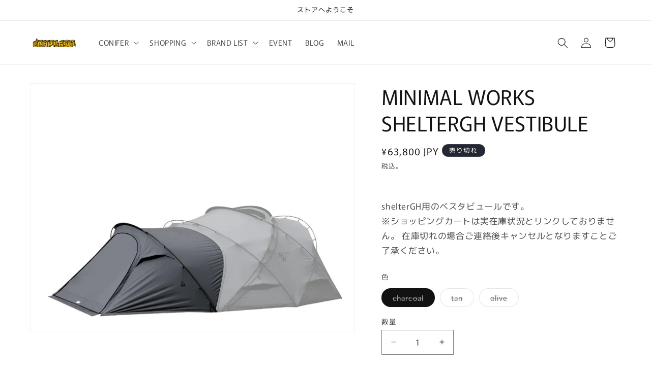

--- FILE ---
content_type: text/html; charset=utf-8
request_url: https://camplabo.jp/products/minimal-works-sheltergh-vestibule
body_size: 46882
content:
<!doctype html>
<html class="js" lang="ja">
  <head>
    <meta charset="utf-8">
    <meta http-equiv="X-UA-Compatible" content="IE=edge">
    <meta name="viewport" content="width=device-width,initial-scale=1">
    <meta name="theme-color" content="">
    <link rel="canonical" href="https://camplabo.jp/products/minimal-works-sheltergh-vestibule"><link rel="preconnect" href="https://fonts.shopifycdn.com" crossorigin><title>
      MINIMAL WORKS SHELTERGH VESTIBULE
 &ndash; CAMPLABO</title>

    
      <meta name="description" content="shelterGH用のベスタビュールです。※ショッピングカートは実在庫状況とリンクしておりません。 在庫切れの場合ご連絡後キャンセルとなりますことご了承ください。">
    

    

<meta property="og:site_name" content="CAMPLABO">
<meta property="og:url" content="https://camplabo.jp/products/minimal-works-sheltergh-vestibule">
<meta property="og:title" content="MINIMAL WORKS SHELTERGH VESTIBULE">
<meta property="og:type" content="product">
<meta property="og:description" content="shelterGH用のベスタビュールです。※ショッピングカートは実在庫状況とリンクしておりません。 在庫切れの場合ご連絡後キャンセルとなりますことご了承ください。"><meta property="og:image" content="http://camplabo.jp/cdn/shop/files/1697346337829.jpg?v=1716974068">
  <meta property="og:image:secure_url" content="https://camplabo.jp/cdn/shop/files/1697346337829.jpg?v=1716974068">
  <meta property="og:image:width" content="964">
  <meta property="og:image:height" content="740"><meta property="og:price:amount" content="63,800">
  <meta property="og:price:currency" content="JPY"><meta name="twitter:card" content="summary_large_image">
<meta name="twitter:title" content="MINIMAL WORKS SHELTERGH VESTIBULE">
<meta name="twitter:description" content="shelterGH用のベスタビュールです。※ショッピングカートは実在庫状況とリンクしておりません。 在庫切れの場合ご連絡後キャンセルとなりますことご了承ください。">


    <script src="//camplabo.jp/cdn/shop/t/15/assets/constants.js?v=132983761750457495441719451879" defer="defer"></script>
    <script src="//camplabo.jp/cdn/shop/t/15/assets/pubsub.js?v=158357773527763999511719451879" defer="defer"></script>
    <script src="//camplabo.jp/cdn/shop/t/15/assets/global.js?v=88558128918567037191719451879" defer="defer"></script><script src="//camplabo.jp/cdn/shop/t/15/assets/animations.js?v=88693664871331136111719451878" defer="defer"></script><script>window.performance && window.performance.mark && window.performance.mark('shopify.content_for_header.start');</script><meta id="shopify-digital-wallet" name="shopify-digital-wallet" content="/61315219614/digital_wallets/dialog">
<meta name="shopify-checkout-api-token" content="9f89078636e52f2c8fe4090b2861bbb0">
<link rel="alternate" type="application/json+oembed" href="https://camplabo.jp/products/minimal-works-sheltergh-vestibule.oembed">
<script async="async" src="/checkouts/internal/preloads.js?locale=ja-JP"></script>
<link rel="preconnect" href="https://shop.app" crossorigin="anonymous">
<script async="async" src="https://shop.app/checkouts/internal/preloads.js?locale=ja-JP&shop_id=61315219614" crossorigin="anonymous"></script>
<script id="apple-pay-shop-capabilities" type="application/json">{"shopId":61315219614,"countryCode":"JP","currencyCode":"JPY","merchantCapabilities":["supports3DS"],"merchantId":"gid:\/\/shopify\/Shop\/61315219614","merchantName":"CAMPLABO","requiredBillingContactFields":["postalAddress","email","phone"],"requiredShippingContactFields":["postalAddress","email","phone"],"shippingType":"shipping","supportedNetworks":["visa","masterCard","amex","jcb","discover"],"total":{"type":"pending","label":"CAMPLABO","amount":"1.00"},"shopifyPaymentsEnabled":true,"supportsSubscriptions":true}</script>
<script id="shopify-features" type="application/json">{"accessToken":"9f89078636e52f2c8fe4090b2861bbb0","betas":["rich-media-storefront-analytics"],"domain":"camplabo.jp","predictiveSearch":false,"shopId":61315219614,"locale":"ja"}</script>
<script>var Shopify = Shopify || {};
Shopify.shop = "camp-labo.myshopify.com";
Shopify.locale = "ja";
Shopify.currency = {"active":"JPY","rate":"1.0"};
Shopify.country = "JP";
Shopify.theme = {"name":"Rise","id":138587340958,"schema_name":"Rise","schema_version":"15.0.0","theme_store_id":2738,"role":"main"};
Shopify.theme.handle = "null";
Shopify.theme.style = {"id":null,"handle":null};
Shopify.cdnHost = "camplabo.jp/cdn";
Shopify.routes = Shopify.routes || {};
Shopify.routes.root = "/";</script>
<script type="module">!function(o){(o.Shopify=o.Shopify||{}).modules=!0}(window);</script>
<script>!function(o){function n(){var o=[];function n(){o.push(Array.prototype.slice.apply(arguments))}return n.q=o,n}var t=o.Shopify=o.Shopify||{};t.loadFeatures=n(),t.autoloadFeatures=n()}(window);</script>
<script>
  window.ShopifyPay = window.ShopifyPay || {};
  window.ShopifyPay.apiHost = "shop.app\/pay";
  window.ShopifyPay.redirectState = null;
</script>
<script id="shop-js-analytics" type="application/json">{"pageType":"product"}</script>
<script defer="defer" async type="module" src="//camplabo.jp/cdn/shopifycloud/shop-js/modules/v2/client.init-shop-cart-sync_0MstufBG.ja.esm.js"></script>
<script defer="defer" async type="module" src="//camplabo.jp/cdn/shopifycloud/shop-js/modules/v2/chunk.common_jll-23Z1.esm.js"></script>
<script defer="defer" async type="module" src="//camplabo.jp/cdn/shopifycloud/shop-js/modules/v2/chunk.modal_HXih6-AF.esm.js"></script>
<script type="module">
  await import("//camplabo.jp/cdn/shopifycloud/shop-js/modules/v2/client.init-shop-cart-sync_0MstufBG.ja.esm.js");
await import("//camplabo.jp/cdn/shopifycloud/shop-js/modules/v2/chunk.common_jll-23Z1.esm.js");
await import("//camplabo.jp/cdn/shopifycloud/shop-js/modules/v2/chunk.modal_HXih6-AF.esm.js");

  window.Shopify.SignInWithShop?.initShopCartSync?.({"fedCMEnabled":true,"windoidEnabled":true});

</script>
<script>
  window.Shopify = window.Shopify || {};
  if (!window.Shopify.featureAssets) window.Shopify.featureAssets = {};
  window.Shopify.featureAssets['shop-js'] = {"shop-cart-sync":["modules/v2/client.shop-cart-sync_DN7iwvRY.ja.esm.js","modules/v2/chunk.common_jll-23Z1.esm.js","modules/v2/chunk.modal_HXih6-AF.esm.js"],"init-fed-cm":["modules/v2/client.init-fed-cm_DmZOWWut.ja.esm.js","modules/v2/chunk.common_jll-23Z1.esm.js","modules/v2/chunk.modal_HXih6-AF.esm.js"],"shop-cash-offers":["modules/v2/client.shop-cash-offers_HFfvn_Gz.ja.esm.js","modules/v2/chunk.common_jll-23Z1.esm.js","modules/v2/chunk.modal_HXih6-AF.esm.js"],"shop-login-button":["modules/v2/client.shop-login-button_BVN3pvk0.ja.esm.js","modules/v2/chunk.common_jll-23Z1.esm.js","modules/v2/chunk.modal_HXih6-AF.esm.js"],"pay-button":["modules/v2/client.pay-button_CyS_4GVi.ja.esm.js","modules/v2/chunk.common_jll-23Z1.esm.js","modules/v2/chunk.modal_HXih6-AF.esm.js"],"shop-button":["modules/v2/client.shop-button_zh22db91.ja.esm.js","modules/v2/chunk.common_jll-23Z1.esm.js","modules/v2/chunk.modal_HXih6-AF.esm.js"],"avatar":["modules/v2/client.avatar_BTnouDA3.ja.esm.js"],"init-windoid":["modules/v2/client.init-windoid_BlVJIuJ5.ja.esm.js","modules/v2/chunk.common_jll-23Z1.esm.js","modules/v2/chunk.modal_HXih6-AF.esm.js"],"init-shop-for-new-customer-accounts":["modules/v2/client.init-shop-for-new-customer-accounts_BqzwtUK7.ja.esm.js","modules/v2/client.shop-login-button_BVN3pvk0.ja.esm.js","modules/v2/chunk.common_jll-23Z1.esm.js","modules/v2/chunk.modal_HXih6-AF.esm.js"],"init-shop-email-lookup-coordinator":["modules/v2/client.init-shop-email-lookup-coordinator_DKDv3hKi.ja.esm.js","modules/v2/chunk.common_jll-23Z1.esm.js","modules/v2/chunk.modal_HXih6-AF.esm.js"],"init-shop-cart-sync":["modules/v2/client.init-shop-cart-sync_0MstufBG.ja.esm.js","modules/v2/chunk.common_jll-23Z1.esm.js","modules/v2/chunk.modal_HXih6-AF.esm.js"],"shop-toast-manager":["modules/v2/client.shop-toast-manager_BkVvTGW3.ja.esm.js","modules/v2/chunk.common_jll-23Z1.esm.js","modules/v2/chunk.modal_HXih6-AF.esm.js"],"init-customer-accounts":["modules/v2/client.init-customer-accounts_CZbUHFPX.ja.esm.js","modules/v2/client.shop-login-button_BVN3pvk0.ja.esm.js","modules/v2/chunk.common_jll-23Z1.esm.js","modules/v2/chunk.modal_HXih6-AF.esm.js"],"init-customer-accounts-sign-up":["modules/v2/client.init-customer-accounts-sign-up_C0QA8nCd.ja.esm.js","modules/v2/client.shop-login-button_BVN3pvk0.ja.esm.js","modules/v2/chunk.common_jll-23Z1.esm.js","modules/v2/chunk.modal_HXih6-AF.esm.js"],"shop-follow-button":["modules/v2/client.shop-follow-button_CSkbpFfm.ja.esm.js","modules/v2/chunk.common_jll-23Z1.esm.js","modules/v2/chunk.modal_HXih6-AF.esm.js"],"checkout-modal":["modules/v2/client.checkout-modal_rYdHFJTE.ja.esm.js","modules/v2/chunk.common_jll-23Z1.esm.js","modules/v2/chunk.modal_HXih6-AF.esm.js"],"shop-login":["modules/v2/client.shop-login_DeXIozZF.ja.esm.js","modules/v2/chunk.common_jll-23Z1.esm.js","modules/v2/chunk.modal_HXih6-AF.esm.js"],"lead-capture":["modules/v2/client.lead-capture_DGEoeVgo.ja.esm.js","modules/v2/chunk.common_jll-23Z1.esm.js","modules/v2/chunk.modal_HXih6-AF.esm.js"],"payment-terms":["modules/v2/client.payment-terms_BXPcfuME.ja.esm.js","modules/v2/chunk.common_jll-23Z1.esm.js","modules/v2/chunk.modal_HXih6-AF.esm.js"]};
</script>
<script>(function() {
  var isLoaded = false;
  function asyncLoad() {
    if (isLoaded) return;
    isLoaded = true;
    var urls = ["https:\/\/cdn.nfcube.com\/da9a2bb0e2272567bbc05c022f74c9bd.js?shop=camp-labo.myshopify.com"];
    for (var i = 0; i < urls.length; i++) {
      var s = document.createElement('script');
      s.type = 'text/javascript';
      s.async = true;
      s.src = urls[i];
      var x = document.getElementsByTagName('script')[0];
      x.parentNode.insertBefore(s, x);
    }
  };
  if(window.attachEvent) {
    window.attachEvent('onload', asyncLoad);
  } else {
    window.addEventListener('load', asyncLoad, false);
  }
})();</script>
<script id="__st">var __st={"a":61315219614,"offset":32400,"reqid":"7bb0a197-13e5-4749-9d27-789e20f5c9cc-1769373028","pageurl":"camplabo.jp\/products\/minimal-works-sheltergh-vestibule","u":"6fb1da85bbf0","p":"product","rtyp":"product","rid":7659406524574};</script>
<script>window.ShopifyPaypalV4VisibilityTracking = true;</script>
<script id="captcha-bootstrap">!function(){'use strict';const t='contact',e='account',n='new_comment',o=[[t,t],['blogs',n],['comments',n],[t,'customer']],c=[[e,'customer_login'],[e,'guest_login'],[e,'recover_customer_password'],[e,'create_customer']],r=t=>t.map((([t,e])=>`form[action*='/${t}']:not([data-nocaptcha='true']) input[name='form_type'][value='${e}']`)).join(','),a=t=>()=>t?[...document.querySelectorAll(t)].map((t=>t.form)):[];function s(){const t=[...o],e=r(t);return a(e)}const i='password',u='form_key',d=['recaptcha-v3-token','g-recaptcha-response','h-captcha-response',i],f=()=>{try{return window.sessionStorage}catch{return}},m='__shopify_v',_=t=>t.elements[u];function p(t,e,n=!1){try{const o=window.sessionStorage,c=JSON.parse(o.getItem(e)),{data:r}=function(t){const{data:e,action:n}=t;return t[m]||n?{data:e,action:n}:{data:t,action:n}}(c);for(const[e,n]of Object.entries(r))t.elements[e]&&(t.elements[e].value=n);n&&o.removeItem(e)}catch(o){console.error('form repopulation failed',{error:o})}}const l='form_type',E='cptcha';function T(t){t.dataset[E]=!0}const w=window,h=w.document,L='Shopify',v='ce_forms',y='captcha';let A=!1;((t,e)=>{const n=(g='f06e6c50-85a8-45c8-87d0-21a2b65856fe',I='https://cdn.shopify.com/shopifycloud/storefront-forms-hcaptcha/ce_storefront_forms_captcha_hcaptcha.v1.5.2.iife.js',D={infoText:'hCaptchaによる保護',privacyText:'プライバシー',termsText:'利用規約'},(t,e,n)=>{const o=w[L][v],c=o.bindForm;if(c)return c(t,g,e,D).then(n);var r;o.q.push([[t,g,e,D],n]),r=I,A||(h.body.append(Object.assign(h.createElement('script'),{id:'captcha-provider',async:!0,src:r})),A=!0)});var g,I,D;w[L]=w[L]||{},w[L][v]=w[L][v]||{},w[L][v].q=[],w[L][y]=w[L][y]||{},w[L][y].protect=function(t,e){n(t,void 0,e),T(t)},Object.freeze(w[L][y]),function(t,e,n,w,h,L){const[v,y,A,g]=function(t,e,n){const i=e?o:[],u=t?c:[],d=[...i,...u],f=r(d),m=r(i),_=r(d.filter((([t,e])=>n.includes(e))));return[a(f),a(m),a(_),s()]}(w,h,L),I=t=>{const e=t.target;return e instanceof HTMLFormElement?e:e&&e.form},D=t=>v().includes(t);t.addEventListener('submit',(t=>{const e=I(t);if(!e)return;const n=D(e)&&!e.dataset.hcaptchaBound&&!e.dataset.recaptchaBound,o=_(e),c=g().includes(e)&&(!o||!o.value);(n||c)&&t.preventDefault(),c&&!n&&(function(t){try{if(!f())return;!function(t){const e=f();if(!e)return;const n=_(t);if(!n)return;const o=n.value;o&&e.removeItem(o)}(t);const e=Array.from(Array(32),(()=>Math.random().toString(36)[2])).join('');!function(t,e){_(t)||t.append(Object.assign(document.createElement('input'),{type:'hidden',name:u})),t.elements[u].value=e}(t,e),function(t,e){const n=f();if(!n)return;const o=[...t.querySelectorAll(`input[type='${i}']`)].map((({name:t})=>t)),c=[...d,...o],r={};for(const[a,s]of new FormData(t).entries())c.includes(a)||(r[a]=s);n.setItem(e,JSON.stringify({[m]:1,action:t.action,data:r}))}(t,e)}catch(e){console.error('failed to persist form',e)}}(e),e.submit())}));const S=(t,e)=>{t&&!t.dataset[E]&&(n(t,e.some((e=>e===t))),T(t))};for(const o of['focusin','change'])t.addEventListener(o,(t=>{const e=I(t);D(e)&&S(e,y())}));const B=e.get('form_key'),M=e.get(l),P=B&&M;t.addEventListener('DOMContentLoaded',(()=>{const t=y();if(P)for(const e of t)e.elements[l].value===M&&p(e,B);[...new Set([...A(),...v().filter((t=>'true'===t.dataset.shopifyCaptcha))])].forEach((e=>S(e,t)))}))}(h,new URLSearchParams(w.location.search),n,t,e,['guest_login'])})(!0,!0)}();</script>
<script integrity="sha256-4kQ18oKyAcykRKYeNunJcIwy7WH5gtpwJnB7kiuLZ1E=" data-source-attribution="shopify.loadfeatures" defer="defer" src="//camplabo.jp/cdn/shopifycloud/storefront/assets/storefront/load_feature-a0a9edcb.js" crossorigin="anonymous"></script>
<script crossorigin="anonymous" defer="defer" src="//camplabo.jp/cdn/shopifycloud/storefront/assets/shopify_pay/storefront-65b4c6d7.js?v=20250812"></script>
<script data-source-attribution="shopify.dynamic_checkout.dynamic.init">var Shopify=Shopify||{};Shopify.PaymentButton=Shopify.PaymentButton||{isStorefrontPortableWallets:!0,init:function(){window.Shopify.PaymentButton.init=function(){};var t=document.createElement("script");t.src="https://camplabo.jp/cdn/shopifycloud/portable-wallets/latest/portable-wallets.ja.js",t.type="module",document.head.appendChild(t)}};
</script>
<script data-source-attribution="shopify.dynamic_checkout.buyer_consent">
  function portableWalletsHideBuyerConsent(e){var t=document.getElementById("shopify-buyer-consent"),n=document.getElementById("shopify-subscription-policy-button");t&&n&&(t.classList.add("hidden"),t.setAttribute("aria-hidden","true"),n.removeEventListener("click",e))}function portableWalletsShowBuyerConsent(e){var t=document.getElementById("shopify-buyer-consent"),n=document.getElementById("shopify-subscription-policy-button");t&&n&&(t.classList.remove("hidden"),t.removeAttribute("aria-hidden"),n.addEventListener("click",e))}window.Shopify?.PaymentButton&&(window.Shopify.PaymentButton.hideBuyerConsent=portableWalletsHideBuyerConsent,window.Shopify.PaymentButton.showBuyerConsent=portableWalletsShowBuyerConsent);
</script>
<script>
  function portableWalletsCleanup(e){e&&e.src&&console.error("Failed to load portable wallets script "+e.src);var t=document.querySelectorAll("shopify-accelerated-checkout .shopify-payment-button__skeleton, shopify-accelerated-checkout-cart .wallet-cart-button__skeleton"),e=document.getElementById("shopify-buyer-consent");for(let e=0;e<t.length;e++)t[e].remove();e&&e.remove()}function portableWalletsNotLoadedAsModule(e){e instanceof ErrorEvent&&"string"==typeof e.message&&e.message.includes("import.meta")&&"string"==typeof e.filename&&e.filename.includes("portable-wallets")&&(window.removeEventListener("error",portableWalletsNotLoadedAsModule),window.Shopify.PaymentButton.failedToLoad=e,"loading"===document.readyState?document.addEventListener("DOMContentLoaded",window.Shopify.PaymentButton.init):window.Shopify.PaymentButton.init())}window.addEventListener("error",portableWalletsNotLoadedAsModule);
</script>

<script type="module" src="https://camplabo.jp/cdn/shopifycloud/portable-wallets/latest/portable-wallets.ja.js" onError="portableWalletsCleanup(this)" crossorigin="anonymous"></script>
<script nomodule>
  document.addEventListener("DOMContentLoaded", portableWalletsCleanup);
</script>

<link id="shopify-accelerated-checkout-styles" rel="stylesheet" media="screen" href="https://camplabo.jp/cdn/shopifycloud/portable-wallets/latest/accelerated-checkout-backwards-compat.css" crossorigin="anonymous">
<style id="shopify-accelerated-checkout-cart">
        #shopify-buyer-consent {
  margin-top: 1em;
  display: inline-block;
  width: 100%;
}

#shopify-buyer-consent.hidden {
  display: none;
}

#shopify-subscription-policy-button {
  background: none;
  border: none;
  padding: 0;
  text-decoration: underline;
  font-size: inherit;
  cursor: pointer;
}

#shopify-subscription-policy-button::before {
  box-shadow: none;
}

      </style>
<script id="sections-script" data-sections="header" defer="defer" src="//camplabo.jp/cdn/shop/t/15/compiled_assets/scripts.js?v=1591"></script>
<script>window.performance && window.performance.mark && window.performance.mark('shopify.content_for_header.end');</script>


    <style data-shopify>
      @font-face {
  font-family: Murecho;
  font-weight: 400;
  font-style: normal;
  font-display: swap;
  src: url("//camplabo.jp/cdn/fonts/murecho/murecho_n4.48026a226f97b34dd378daf307ec4f9bcdf1dd4c.woff2") format("woff2"),
       url("//camplabo.jp/cdn/fonts/murecho/murecho_n4.62af42a5730130829855fc8b72500870b1c3928f.woff") format("woff");
}

      @font-face {
  font-family: Murecho;
  font-weight: 700;
  font-style: normal;
  font-display: swap;
  src: url("//camplabo.jp/cdn/fonts/murecho/murecho_n7.85aa37ea273eee5593712f2d3fa544d877fef839.woff2") format("woff2"),
       url("//camplabo.jp/cdn/fonts/murecho/murecho_n7.fdc74c3f8eb063037894d0a2144b94bc1eb95a6e.woff") format("woff");
}

      
      
      @font-face {
  font-family: Murecho;
  font-weight: 400;
  font-style: normal;
  font-display: swap;
  src: url("//camplabo.jp/cdn/fonts/murecho/murecho_n4.48026a226f97b34dd378daf307ec4f9bcdf1dd4c.woff2") format("woff2"),
       url("//camplabo.jp/cdn/fonts/murecho/murecho_n4.62af42a5730130829855fc8b72500870b1c3928f.woff") format("woff");
}


      
        :root,
        .color-scheme-1 {
          --color-background: 255,255,255;
        
          --gradient-background: #ffffff;
        

        

        --color-foreground: 18,18,18;
        --color-background-contrast: 191,191,191;
        --color-shadow: 18,18,18;
        --color-button: 18,18,18;
        --color-button-text: 255,255,255;
        --color-secondary-button: 255,255,255;
        --color-secondary-button-text: 18,18,18;
        --color-link: 18,18,18;
        --color-badge-foreground: 18,18,18;
        --color-badge-background: 255,255,255;
        --color-badge-border: 18,18,18;
        --payment-terms-background-color: rgb(255 255 255);
      }
      
        
        .color-scheme-2 {
          --color-background: 255,255,255;
        
          --gradient-background: #ffffff;
        

        

        --color-foreground: 18,18,18;
        --color-background-contrast: 191,191,191;
        --color-shadow: 18,18,18;
        --color-button: 18,18,18;
        --color-button-text: 243,243,243;
        --color-secondary-button: 255,255,255;
        --color-secondary-button-text: 18,18,18;
        --color-link: 18,18,18;
        --color-badge-foreground: 18,18,18;
        --color-badge-background: 255,255,255;
        --color-badge-border: 18,18,18;
        --payment-terms-background-color: rgb(255 255 255);
      }
      
        
        .color-scheme-3 {
          --color-background: 36,40,51;
        
          --gradient-background: #242833;
        

        

        --color-foreground: 255,255,255;
        --color-background-contrast: 47,52,66;
        --color-shadow: 18,18,18;
        --color-button: 255,255,255;
        --color-button-text: 0,0,0;
        --color-secondary-button: 36,40,51;
        --color-secondary-button-text: 255,255,255;
        --color-link: 255,255,255;
        --color-badge-foreground: 255,255,255;
        --color-badge-background: 36,40,51;
        --color-badge-border: 255,255,255;
        --payment-terms-background-color: rgb(36 40 51);
      }
      
        
        .color-scheme-4 {
          --color-background: 18,18,18;
        
          --gradient-background: #121212;
        

        

        --color-foreground: 255,255,255;
        --color-background-contrast: 146,146,146;
        --color-shadow: 18,18,18;
        --color-button: 255,255,255;
        --color-button-text: 18,18,18;
        --color-secondary-button: 18,18,18;
        --color-secondary-button-text: 255,255,255;
        --color-link: 255,255,255;
        --color-badge-foreground: 255,255,255;
        --color-badge-background: 18,18,18;
        --color-badge-border: 255,255,255;
        --payment-terms-background-color: rgb(18 18 18);
      }
      
        
        .color-scheme-5 {
          --color-background: 51,79,180;
        
          --gradient-background: #334fb4;
        

        

        --color-foreground: 255,255,255;
        --color-background-contrast: 23,35,81;
        --color-shadow: 18,18,18;
        --color-button: 255,255,255;
        --color-button-text: 51,79,180;
        --color-secondary-button: 51,79,180;
        --color-secondary-button-text: 255,255,255;
        --color-link: 255,255,255;
        --color-badge-foreground: 255,255,255;
        --color-badge-background: 51,79,180;
        --color-badge-border: 255,255,255;
        --payment-terms-background-color: rgb(51 79 180);
      }
      

      body, .color-scheme-1, .color-scheme-2, .color-scheme-3, .color-scheme-4, .color-scheme-5 {
        color: rgba(var(--color-foreground), 0.75);
        background-color: rgb(var(--color-background));
      }

      :root {
        --font-body-family: Murecho, sans-serif;
        --font-body-style: normal;
        --font-body-weight: 400;
        --font-body-weight-bold: 700;

        --font-heading-family: Murecho, sans-serif;
        --font-heading-style: normal;
        --font-heading-weight: 400;

        --font-body-scale: 1.05;
        --font-heading-scale: 0.9523809523809523;

        --media-padding: px;
        --media-border-opacity: 0.05;
        --media-border-width: 1px;
        --media-radius: 0px;
        --media-shadow-opacity: 0.0;
        --media-shadow-horizontal-offset: 0px;
        --media-shadow-vertical-offset: 4px;
        --media-shadow-blur-radius: 5px;
        --media-shadow-visible: 0;

        --page-width: 120rem;
        --page-width-margin: 0rem;

        --product-card-image-padding: 0.0rem;
        --product-card-corner-radius: 0.0rem;
        --product-card-text-alignment: left;
        --product-card-border-width: 0.0rem;
        --product-card-border-opacity: 0.1;
        --product-card-shadow-opacity: 0.0;
        --product-card-shadow-visible: 0;
        --product-card-shadow-horizontal-offset: 0.0rem;
        --product-card-shadow-vertical-offset: 0.4rem;
        --product-card-shadow-blur-radius: 0.5rem;

        --collection-card-image-padding: 0.0rem;
        --collection-card-corner-radius: 0.0rem;
        --collection-card-text-alignment: left;
        --collection-card-border-width: 0.0rem;
        --collection-card-border-opacity: 0.1;
        --collection-card-shadow-opacity: 0.0;
        --collection-card-shadow-visible: 0;
        --collection-card-shadow-horizontal-offset: 0.0rem;
        --collection-card-shadow-vertical-offset: 0.4rem;
        --collection-card-shadow-blur-radius: 0.5rem;

        --blog-card-image-padding: 0.0rem;
        --blog-card-corner-radius: 0.0rem;
        --blog-card-text-alignment: left;
        --blog-card-border-width: 0.0rem;
        --blog-card-border-opacity: 0.1;
        --blog-card-shadow-opacity: 0.0;
        --blog-card-shadow-visible: 0;
        --blog-card-shadow-horizontal-offset: 0.0rem;
        --blog-card-shadow-vertical-offset: 0.4rem;
        --blog-card-shadow-blur-radius: 0.5rem;

        --badge-corner-radius: 4.0rem;

        --popup-border-width: 1px;
        --popup-border-opacity: 0.1;
        --popup-corner-radius: 0px;
        --popup-shadow-opacity: 0.05;
        --popup-shadow-horizontal-offset: 0px;
        --popup-shadow-vertical-offset: 4px;
        --popup-shadow-blur-radius: 5px;

        --drawer-border-width: 1px;
        --drawer-border-opacity: 0.1;
        --drawer-shadow-opacity: 0.0;
        --drawer-shadow-horizontal-offset: 0px;
        --drawer-shadow-vertical-offset: 4px;
        --drawer-shadow-blur-radius: 5px;

        --spacing-sections-desktop: 0px;
        --spacing-sections-mobile: 0px;

        --grid-desktop-vertical-spacing: 8px;
        --grid-desktop-horizontal-spacing: 8px;
        --grid-mobile-vertical-spacing: 4px;
        --grid-mobile-horizontal-spacing: 4px;

        --text-boxes-border-opacity: 0.1;
        --text-boxes-border-width: 0px;
        --text-boxes-radius: 0px;
        --text-boxes-shadow-opacity: 0.0;
        --text-boxes-shadow-visible: 0;
        --text-boxes-shadow-horizontal-offset: 0px;
        --text-boxes-shadow-vertical-offset: 4px;
        --text-boxes-shadow-blur-radius: 5px;

        --buttons-radius: 16px;
        --buttons-radius-outset: 17px;
        --buttons-border-width: 1px;
        --buttons-border-opacity: 1.0;
        --buttons-shadow-opacity: 0.0;
        --buttons-shadow-visible: 0;
        --buttons-shadow-horizontal-offset: 0px;
        --buttons-shadow-vertical-offset: 4px;
        --buttons-shadow-blur-radius: 5px;
        --buttons-border-offset: 0.3px;

        --inputs-radius: 0px;
        --inputs-border-width: 1px;
        --inputs-border-opacity: 0.55;
        --inputs-shadow-opacity: 0.0;
        --inputs-shadow-horizontal-offset: 0px;
        --inputs-margin-offset: 0px;
        --inputs-shadow-vertical-offset: 4px;
        --inputs-shadow-blur-radius: 5px;
        --inputs-radius-outset: 0px;

        --variant-pills-radius: 40px;
        --variant-pills-border-width: 1px;
        --variant-pills-border-opacity: 0.55;
        --variant-pills-shadow-opacity: 0.0;
        --variant-pills-shadow-horizontal-offset: 0px;
        --variant-pills-shadow-vertical-offset: 4px;
        --variant-pills-shadow-blur-radius: 5px;
      }

      *,
      *::before,
      *::after {
        box-sizing: inherit;
      }

      html {
        box-sizing: border-box;
        font-size: calc(var(--font-body-scale) * 62.5%);
        height: 100%;
      }

      body {
        display: grid;
        grid-template-rows: auto auto 1fr auto;
        grid-template-columns: 100%;
        min-height: 100%;
        margin: 0;
        font-size: 1.5rem;
        letter-spacing: 0.06rem;
        line-height: calc(1 + 0.8 / var(--font-body-scale));
        font-family: var(--font-body-family);
        font-style: var(--font-body-style);
        font-weight: var(--font-body-weight);
      }

      @media screen and (min-width: 750px) {
        body {
          font-size: 1.6rem;
        }
      }
    </style>

    <link href="//camplabo.jp/cdn/shop/t/15/assets/base.css?v=144968985024194912401719451878" rel="stylesheet" type="text/css" media="all" />

      <link rel="preload" as="font" href="//camplabo.jp/cdn/fonts/murecho/murecho_n4.48026a226f97b34dd378daf307ec4f9bcdf1dd4c.woff2" type="font/woff2" crossorigin>
      

      <link rel="preload" as="font" href="//camplabo.jp/cdn/fonts/murecho/murecho_n4.48026a226f97b34dd378daf307ec4f9bcdf1dd4c.woff2" type="font/woff2" crossorigin>
      
<link
        rel="stylesheet"
        href="//camplabo.jp/cdn/shop/t/15/assets/component-predictive-search.css?v=118923337488134913561719451878"
        media="print"
        onload="this.media='all'"
      ><script>
      if (Shopify.designMode) {
        document.documentElement.classList.add('shopify-design-mode');
      }
    </script>
  <!-- BEGIN app block: shopify://apps/instafeed/blocks/head-block/c447db20-095d-4a10-9725-b5977662c9d5 --><link rel="preconnect" href="https://cdn.nfcube.com/">
<link rel="preconnect" href="https://scontent.cdninstagram.com/">






<!-- END app block --><script src="https://cdn.shopify.com/extensions/019b97b0-6350-7631-8123-95494b086580/socialwidget-instafeed-78/assets/social-widget.min.js" type="text/javascript" defer="defer"></script>
<link href="https://monorail-edge.shopifysvc.com" rel="dns-prefetch">
<script>(function(){if ("sendBeacon" in navigator && "performance" in window) {try {var session_token_from_headers = performance.getEntriesByType('navigation')[0].serverTiming.find(x => x.name == '_s').description;} catch {var session_token_from_headers = undefined;}var session_cookie_matches = document.cookie.match(/_shopify_s=([^;]*)/);var session_token_from_cookie = session_cookie_matches && session_cookie_matches.length === 2 ? session_cookie_matches[1] : "";var session_token = session_token_from_headers || session_token_from_cookie || "";function handle_abandonment_event(e) {var entries = performance.getEntries().filter(function(entry) {return /monorail-edge.shopifysvc.com/.test(entry.name);});if (!window.abandonment_tracked && entries.length === 0) {window.abandonment_tracked = true;var currentMs = Date.now();var navigation_start = performance.timing.navigationStart;var payload = {shop_id: 61315219614,url: window.location.href,navigation_start,duration: currentMs - navigation_start,session_token,page_type: "product"};window.navigator.sendBeacon("https://monorail-edge.shopifysvc.com/v1/produce", JSON.stringify({schema_id: "online_store_buyer_site_abandonment/1.1",payload: payload,metadata: {event_created_at_ms: currentMs,event_sent_at_ms: currentMs}}));}}window.addEventListener('pagehide', handle_abandonment_event);}}());</script>
<script id="web-pixels-manager-setup">(function e(e,d,r,n,o){if(void 0===o&&(o={}),!Boolean(null===(a=null===(i=window.Shopify)||void 0===i?void 0:i.analytics)||void 0===a?void 0:a.replayQueue)){var i,a;window.Shopify=window.Shopify||{};var t=window.Shopify;t.analytics=t.analytics||{};var s=t.analytics;s.replayQueue=[],s.publish=function(e,d,r){return s.replayQueue.push([e,d,r]),!0};try{self.performance.mark("wpm:start")}catch(e){}var l=function(){var e={modern:/Edge?\/(1{2}[4-9]|1[2-9]\d|[2-9]\d{2}|\d{4,})\.\d+(\.\d+|)|Firefox\/(1{2}[4-9]|1[2-9]\d|[2-9]\d{2}|\d{4,})\.\d+(\.\d+|)|Chrom(ium|e)\/(9{2}|\d{3,})\.\d+(\.\d+|)|(Maci|X1{2}).+ Version\/(15\.\d+|(1[6-9]|[2-9]\d|\d{3,})\.\d+)([,.]\d+|)( \(\w+\)|)( Mobile\/\w+|) Safari\/|Chrome.+OPR\/(9{2}|\d{3,})\.\d+\.\d+|(CPU[ +]OS|iPhone[ +]OS|CPU[ +]iPhone|CPU IPhone OS|CPU iPad OS)[ +]+(15[._]\d+|(1[6-9]|[2-9]\d|\d{3,})[._]\d+)([._]\d+|)|Android:?[ /-](13[3-9]|1[4-9]\d|[2-9]\d{2}|\d{4,})(\.\d+|)(\.\d+|)|Android.+Firefox\/(13[5-9]|1[4-9]\d|[2-9]\d{2}|\d{4,})\.\d+(\.\d+|)|Android.+Chrom(ium|e)\/(13[3-9]|1[4-9]\d|[2-9]\d{2}|\d{4,})\.\d+(\.\d+|)|SamsungBrowser\/([2-9]\d|\d{3,})\.\d+/,legacy:/Edge?\/(1[6-9]|[2-9]\d|\d{3,})\.\d+(\.\d+|)|Firefox\/(5[4-9]|[6-9]\d|\d{3,})\.\d+(\.\d+|)|Chrom(ium|e)\/(5[1-9]|[6-9]\d|\d{3,})\.\d+(\.\d+|)([\d.]+$|.*Safari\/(?![\d.]+ Edge\/[\d.]+$))|(Maci|X1{2}).+ Version\/(10\.\d+|(1[1-9]|[2-9]\d|\d{3,})\.\d+)([,.]\d+|)( \(\w+\)|)( Mobile\/\w+|) Safari\/|Chrome.+OPR\/(3[89]|[4-9]\d|\d{3,})\.\d+\.\d+|(CPU[ +]OS|iPhone[ +]OS|CPU[ +]iPhone|CPU IPhone OS|CPU iPad OS)[ +]+(10[._]\d+|(1[1-9]|[2-9]\d|\d{3,})[._]\d+)([._]\d+|)|Android:?[ /-](13[3-9]|1[4-9]\d|[2-9]\d{2}|\d{4,})(\.\d+|)(\.\d+|)|Mobile Safari.+OPR\/([89]\d|\d{3,})\.\d+\.\d+|Android.+Firefox\/(13[5-9]|1[4-9]\d|[2-9]\d{2}|\d{4,})\.\d+(\.\d+|)|Android.+Chrom(ium|e)\/(13[3-9]|1[4-9]\d|[2-9]\d{2}|\d{4,})\.\d+(\.\d+|)|Android.+(UC? ?Browser|UCWEB|U3)[ /]?(15\.([5-9]|\d{2,})|(1[6-9]|[2-9]\d|\d{3,})\.\d+)\.\d+|SamsungBrowser\/(5\.\d+|([6-9]|\d{2,})\.\d+)|Android.+MQ{2}Browser\/(14(\.(9|\d{2,})|)|(1[5-9]|[2-9]\d|\d{3,})(\.\d+|))(\.\d+|)|K[Aa][Ii]OS\/(3\.\d+|([4-9]|\d{2,})\.\d+)(\.\d+|)/},d=e.modern,r=e.legacy,n=navigator.userAgent;return n.match(d)?"modern":n.match(r)?"legacy":"unknown"}(),u="modern"===l?"modern":"legacy",c=(null!=n?n:{modern:"",legacy:""})[u],f=function(e){return[e.baseUrl,"/wpm","/b",e.hashVersion,"modern"===e.buildTarget?"m":"l",".js"].join("")}({baseUrl:d,hashVersion:r,buildTarget:u}),m=function(e){var d=e.version,r=e.bundleTarget,n=e.surface,o=e.pageUrl,i=e.monorailEndpoint;return{emit:function(e){var a=e.status,t=e.errorMsg,s=(new Date).getTime(),l=JSON.stringify({metadata:{event_sent_at_ms:s},events:[{schema_id:"web_pixels_manager_load/3.1",payload:{version:d,bundle_target:r,page_url:o,status:a,surface:n,error_msg:t},metadata:{event_created_at_ms:s}}]});if(!i)return console&&console.warn&&console.warn("[Web Pixels Manager] No Monorail endpoint provided, skipping logging."),!1;try{return self.navigator.sendBeacon.bind(self.navigator)(i,l)}catch(e){}var u=new XMLHttpRequest;try{return u.open("POST",i,!0),u.setRequestHeader("Content-Type","text/plain"),u.send(l),!0}catch(e){return console&&console.warn&&console.warn("[Web Pixels Manager] Got an unhandled error while logging to Monorail."),!1}}}}({version:r,bundleTarget:l,surface:e.surface,pageUrl:self.location.href,monorailEndpoint:e.monorailEndpoint});try{o.browserTarget=l,function(e){var d=e.src,r=e.async,n=void 0===r||r,o=e.onload,i=e.onerror,a=e.sri,t=e.scriptDataAttributes,s=void 0===t?{}:t,l=document.createElement("script"),u=document.querySelector("head"),c=document.querySelector("body");if(l.async=n,l.src=d,a&&(l.integrity=a,l.crossOrigin="anonymous"),s)for(var f in s)if(Object.prototype.hasOwnProperty.call(s,f))try{l.dataset[f]=s[f]}catch(e){}if(o&&l.addEventListener("load",o),i&&l.addEventListener("error",i),u)u.appendChild(l);else{if(!c)throw new Error("Did not find a head or body element to append the script");c.appendChild(l)}}({src:f,async:!0,onload:function(){if(!function(){var e,d;return Boolean(null===(d=null===(e=window.Shopify)||void 0===e?void 0:e.analytics)||void 0===d?void 0:d.initialized)}()){var d=window.webPixelsManager.init(e)||void 0;if(d){var r=window.Shopify.analytics;r.replayQueue.forEach((function(e){var r=e[0],n=e[1],o=e[2];d.publishCustomEvent(r,n,o)})),r.replayQueue=[],r.publish=d.publishCustomEvent,r.visitor=d.visitor,r.initialized=!0}}},onerror:function(){return m.emit({status:"failed",errorMsg:"".concat(f," has failed to load")})},sri:function(e){var d=/^sha384-[A-Za-z0-9+/=]+$/;return"string"==typeof e&&d.test(e)}(c)?c:"",scriptDataAttributes:o}),m.emit({status:"loading"})}catch(e){m.emit({status:"failed",errorMsg:(null==e?void 0:e.message)||"Unknown error"})}}})({shopId: 61315219614,storefrontBaseUrl: "https://camplabo.jp",extensionsBaseUrl: "https://extensions.shopifycdn.com/cdn/shopifycloud/web-pixels-manager",monorailEndpoint: "https://monorail-edge.shopifysvc.com/unstable/produce_batch",surface: "storefront-renderer",enabledBetaFlags: ["2dca8a86"],webPixelsConfigList: [{"id":"shopify-app-pixel","configuration":"{}","eventPayloadVersion":"v1","runtimeContext":"STRICT","scriptVersion":"0450","apiClientId":"shopify-pixel","type":"APP","privacyPurposes":["ANALYTICS","MARKETING"]},{"id":"shopify-custom-pixel","eventPayloadVersion":"v1","runtimeContext":"LAX","scriptVersion":"0450","apiClientId":"shopify-pixel","type":"CUSTOM","privacyPurposes":["ANALYTICS","MARKETING"]}],isMerchantRequest: false,initData: {"shop":{"name":"CAMPLABO","paymentSettings":{"currencyCode":"JPY"},"myshopifyDomain":"camp-labo.myshopify.com","countryCode":"JP","storefrontUrl":"https:\/\/camplabo.jp"},"customer":null,"cart":null,"checkout":null,"productVariants":[{"price":{"amount":63800.0,"currencyCode":"JPY"},"product":{"title":"MINIMAL WORKS SHELTERGH VESTIBULE","vendor":"MINIMAL WORKS","id":"7659406524574","untranslatedTitle":"MINIMAL WORKS SHELTERGH VESTIBULE","url":"\/products\/minimal-works-sheltergh-vestibule","type":"キャンプギア"},"id":"43180182208670","image":{"src":"\/\/camplabo.jp\/cdn\/shop\/files\/1697346337829.jpg?v=1716974068"},"sku":"","title":"charcoal","untranslatedTitle":"charcoal"},{"price":{"amount":63800.0,"currencyCode":"JPY"},"product":{"title":"MINIMAL WORKS SHELTERGH VESTIBULE","vendor":"MINIMAL WORKS","id":"7659406524574","untranslatedTitle":"MINIMAL WORKS SHELTERGH VESTIBULE","url":"\/products\/minimal-works-sheltergh-vestibule","type":"キャンプギア"},"id":"43180182241438","image":{"src":"\/\/camplabo.jp\/cdn\/shop\/files\/000000005929-01-l.jpg?v=1716974068"},"sku":"","title":"tan","untranslatedTitle":"tan"},{"price":{"amount":63800.0,"currencyCode":"JPY"},"product":{"title":"MINIMAL WORKS SHELTERGH VESTIBULE","vendor":"MINIMAL WORKS","id":"7659406524574","untranslatedTitle":"MINIMAL WORKS SHELTERGH VESTIBULE","url":"\/products\/minimal-works-sheltergh-vestibule","type":"キャンプギア"},"id":"43180182274206","image":{"src":"\/\/camplabo.jp\/cdn\/shop\/files\/000000005930-01-l.jpg?v=1716974068"},"sku":"","title":"olive","untranslatedTitle":"olive"}],"purchasingCompany":null},},"https://camplabo.jp/cdn","fcfee988w5aeb613cpc8e4bc33m6693e112",{"modern":"","legacy":""},{"shopId":"61315219614","storefrontBaseUrl":"https:\/\/camplabo.jp","extensionBaseUrl":"https:\/\/extensions.shopifycdn.com\/cdn\/shopifycloud\/web-pixels-manager","surface":"storefront-renderer","enabledBetaFlags":"[\"2dca8a86\"]","isMerchantRequest":"false","hashVersion":"fcfee988w5aeb613cpc8e4bc33m6693e112","publish":"custom","events":"[[\"page_viewed\",{}],[\"product_viewed\",{\"productVariant\":{\"price\":{\"amount\":63800.0,\"currencyCode\":\"JPY\"},\"product\":{\"title\":\"MINIMAL WORKS SHELTERGH VESTIBULE\",\"vendor\":\"MINIMAL WORKS\",\"id\":\"7659406524574\",\"untranslatedTitle\":\"MINIMAL WORKS SHELTERGH VESTIBULE\",\"url\":\"\/products\/minimal-works-sheltergh-vestibule\",\"type\":\"キャンプギア\"},\"id\":\"43180182208670\",\"image\":{\"src\":\"\/\/camplabo.jp\/cdn\/shop\/files\/1697346337829.jpg?v=1716974068\"},\"sku\":\"\",\"title\":\"charcoal\",\"untranslatedTitle\":\"charcoal\"}}]]"});</script><script>
  window.ShopifyAnalytics = window.ShopifyAnalytics || {};
  window.ShopifyAnalytics.meta = window.ShopifyAnalytics.meta || {};
  window.ShopifyAnalytics.meta.currency = 'JPY';
  var meta = {"product":{"id":7659406524574,"gid":"gid:\/\/shopify\/Product\/7659406524574","vendor":"MINIMAL WORKS","type":"キャンプギア","handle":"minimal-works-sheltergh-vestibule","variants":[{"id":43180182208670,"price":6380000,"name":"MINIMAL WORKS SHELTERGH VESTIBULE - charcoal","public_title":"charcoal","sku":""},{"id":43180182241438,"price":6380000,"name":"MINIMAL WORKS SHELTERGH VESTIBULE - tan","public_title":"tan","sku":""},{"id":43180182274206,"price":6380000,"name":"MINIMAL WORKS SHELTERGH VESTIBULE - olive","public_title":"olive","sku":""}],"remote":false},"page":{"pageType":"product","resourceType":"product","resourceId":7659406524574,"requestId":"7bb0a197-13e5-4749-9d27-789e20f5c9cc-1769373028"}};
  for (var attr in meta) {
    window.ShopifyAnalytics.meta[attr] = meta[attr];
  }
</script>
<script class="analytics">
  (function () {
    var customDocumentWrite = function(content) {
      var jquery = null;

      if (window.jQuery) {
        jquery = window.jQuery;
      } else if (window.Checkout && window.Checkout.$) {
        jquery = window.Checkout.$;
      }

      if (jquery) {
        jquery('body').append(content);
      }
    };

    var hasLoggedConversion = function(token) {
      if (token) {
        return document.cookie.indexOf('loggedConversion=' + token) !== -1;
      }
      return false;
    }

    var setCookieIfConversion = function(token) {
      if (token) {
        var twoMonthsFromNow = new Date(Date.now());
        twoMonthsFromNow.setMonth(twoMonthsFromNow.getMonth() + 2);

        document.cookie = 'loggedConversion=' + token + '; expires=' + twoMonthsFromNow;
      }
    }

    var trekkie = window.ShopifyAnalytics.lib = window.trekkie = window.trekkie || [];
    if (trekkie.integrations) {
      return;
    }
    trekkie.methods = [
      'identify',
      'page',
      'ready',
      'track',
      'trackForm',
      'trackLink'
    ];
    trekkie.factory = function(method) {
      return function() {
        var args = Array.prototype.slice.call(arguments);
        args.unshift(method);
        trekkie.push(args);
        return trekkie;
      };
    };
    for (var i = 0; i < trekkie.methods.length; i++) {
      var key = trekkie.methods[i];
      trekkie[key] = trekkie.factory(key);
    }
    trekkie.load = function(config) {
      trekkie.config = config || {};
      trekkie.config.initialDocumentCookie = document.cookie;
      var first = document.getElementsByTagName('script')[0];
      var script = document.createElement('script');
      script.type = 'text/javascript';
      script.onerror = function(e) {
        var scriptFallback = document.createElement('script');
        scriptFallback.type = 'text/javascript';
        scriptFallback.onerror = function(error) {
                var Monorail = {
      produce: function produce(monorailDomain, schemaId, payload) {
        var currentMs = new Date().getTime();
        var event = {
          schema_id: schemaId,
          payload: payload,
          metadata: {
            event_created_at_ms: currentMs,
            event_sent_at_ms: currentMs
          }
        };
        return Monorail.sendRequest("https://" + monorailDomain + "/v1/produce", JSON.stringify(event));
      },
      sendRequest: function sendRequest(endpointUrl, payload) {
        // Try the sendBeacon API
        if (window && window.navigator && typeof window.navigator.sendBeacon === 'function' && typeof window.Blob === 'function' && !Monorail.isIos12()) {
          var blobData = new window.Blob([payload], {
            type: 'text/plain'
          });

          if (window.navigator.sendBeacon(endpointUrl, blobData)) {
            return true;
          } // sendBeacon was not successful

        } // XHR beacon

        var xhr = new XMLHttpRequest();

        try {
          xhr.open('POST', endpointUrl);
          xhr.setRequestHeader('Content-Type', 'text/plain');
          xhr.send(payload);
        } catch (e) {
          console.log(e);
        }

        return false;
      },
      isIos12: function isIos12() {
        return window.navigator.userAgent.lastIndexOf('iPhone; CPU iPhone OS 12_') !== -1 || window.navigator.userAgent.lastIndexOf('iPad; CPU OS 12_') !== -1;
      }
    };
    Monorail.produce('monorail-edge.shopifysvc.com',
      'trekkie_storefront_load_errors/1.1',
      {shop_id: 61315219614,
      theme_id: 138587340958,
      app_name: "storefront",
      context_url: window.location.href,
      source_url: "//camplabo.jp/cdn/s/trekkie.storefront.8d95595f799fbf7e1d32231b9a28fd43b70c67d3.min.js"});

        };
        scriptFallback.async = true;
        scriptFallback.src = '//camplabo.jp/cdn/s/trekkie.storefront.8d95595f799fbf7e1d32231b9a28fd43b70c67d3.min.js';
        first.parentNode.insertBefore(scriptFallback, first);
      };
      script.async = true;
      script.src = '//camplabo.jp/cdn/s/trekkie.storefront.8d95595f799fbf7e1d32231b9a28fd43b70c67d3.min.js';
      first.parentNode.insertBefore(script, first);
    };
    trekkie.load(
      {"Trekkie":{"appName":"storefront","development":false,"defaultAttributes":{"shopId":61315219614,"isMerchantRequest":null,"themeId":138587340958,"themeCityHash":"14427873592170470026","contentLanguage":"ja","currency":"JPY","eventMetadataId":"956345b5-e96e-4b71-9fca-3a933c06c76b"},"isServerSideCookieWritingEnabled":true,"monorailRegion":"shop_domain","enabledBetaFlags":["65f19447"]},"Session Attribution":{},"S2S":{"facebookCapiEnabled":false,"source":"trekkie-storefront-renderer","apiClientId":580111}}
    );

    var loaded = false;
    trekkie.ready(function() {
      if (loaded) return;
      loaded = true;

      window.ShopifyAnalytics.lib = window.trekkie;

      var originalDocumentWrite = document.write;
      document.write = customDocumentWrite;
      try { window.ShopifyAnalytics.merchantGoogleAnalytics.call(this); } catch(error) {};
      document.write = originalDocumentWrite;

      window.ShopifyAnalytics.lib.page(null,{"pageType":"product","resourceType":"product","resourceId":7659406524574,"requestId":"7bb0a197-13e5-4749-9d27-789e20f5c9cc-1769373028","shopifyEmitted":true});

      var match = window.location.pathname.match(/checkouts\/(.+)\/(thank_you|post_purchase)/)
      var token = match? match[1]: undefined;
      if (!hasLoggedConversion(token)) {
        setCookieIfConversion(token);
        window.ShopifyAnalytics.lib.track("Viewed Product",{"currency":"JPY","variantId":43180182208670,"productId":7659406524574,"productGid":"gid:\/\/shopify\/Product\/7659406524574","name":"MINIMAL WORKS SHELTERGH VESTIBULE - charcoal","price":"63800","sku":"","brand":"MINIMAL WORKS","variant":"charcoal","category":"キャンプギア","nonInteraction":true,"remote":false},undefined,undefined,{"shopifyEmitted":true});
      window.ShopifyAnalytics.lib.track("monorail:\/\/trekkie_storefront_viewed_product\/1.1",{"currency":"JPY","variantId":43180182208670,"productId":7659406524574,"productGid":"gid:\/\/shopify\/Product\/7659406524574","name":"MINIMAL WORKS SHELTERGH VESTIBULE - charcoal","price":"63800","sku":"","brand":"MINIMAL WORKS","variant":"charcoal","category":"キャンプギア","nonInteraction":true,"remote":false,"referer":"https:\/\/camplabo.jp\/products\/minimal-works-sheltergh-vestibule"});
      }
    });


        var eventsListenerScript = document.createElement('script');
        eventsListenerScript.async = true;
        eventsListenerScript.src = "//camplabo.jp/cdn/shopifycloud/storefront/assets/shop_events_listener-3da45d37.js";
        document.getElementsByTagName('head')[0].appendChild(eventsListenerScript);

})();</script>
<script
  defer
  src="https://camplabo.jp/cdn/shopifycloud/perf-kit/shopify-perf-kit-3.0.4.min.js"
  data-application="storefront-renderer"
  data-shop-id="61315219614"
  data-render-region="gcp-us-east1"
  data-page-type="product"
  data-theme-instance-id="138587340958"
  data-theme-name="Rise"
  data-theme-version="15.0.0"
  data-monorail-region="shop_domain"
  data-resource-timing-sampling-rate="10"
  data-shs="true"
  data-shs-beacon="true"
  data-shs-export-with-fetch="true"
  data-shs-logs-sample-rate="1"
  data-shs-beacon-endpoint="https://camplabo.jp/api/collect"
></script>
</head>

  <body class="gradient">
    <a class="skip-to-content-link button visually-hidden" href="#MainContent">
      コンテンツに進む
    </a><!-- BEGIN sections: header-group -->
<div id="shopify-section-sections--17371141079198__announcement-bar" class="shopify-section shopify-section-group-header-group announcement-bar-section"><link href="//camplabo.jp/cdn/shop/t/15/assets/component-slideshow.css?v=170654395204511176521719451879" rel="stylesheet" type="text/css" media="all" />
<link href="//camplabo.jp/cdn/shop/t/15/assets/component-slider.css?v=14039311878856620671719451879" rel="stylesheet" type="text/css" media="all" />

  <link href="//camplabo.jp/cdn/shop/t/15/assets/component-list-social.css?v=35792976012981934991719451878" rel="stylesheet" type="text/css" media="all" />


<div
  class="utility-bar color-scheme-1 gradient utility-bar--bottom-border"
  
>
  <div class="page-width utility-bar__grid"><div
        class="announcement-bar"
        role="region"
        aria-label="告知"
        
      ><p class="announcement-bar__message h5">
            <span>ストアへようこそ</span></p></div><div class="localization-wrapper">
</div>
  </div>
</div>


</div><div id="shopify-section-sections--17371141079198__header" class="shopify-section shopify-section-group-header-group section-header"><link rel="stylesheet" href="//camplabo.jp/cdn/shop/t/15/assets/component-list-menu.css?v=151968516119678728991719451878" media="print" onload="this.media='all'">
<link rel="stylesheet" href="//camplabo.jp/cdn/shop/t/15/assets/component-search.css?v=165164710990765432851719451878" media="print" onload="this.media='all'">
<link rel="stylesheet" href="//camplabo.jp/cdn/shop/t/15/assets/component-menu-drawer.css?v=110695408305392539491719451878" media="print" onload="this.media='all'">
<link rel="stylesheet" href="//camplabo.jp/cdn/shop/t/15/assets/component-cart-notification.css?v=54116361853792938221719451878" media="print" onload="this.media='all'">
<link rel="stylesheet" href="//camplabo.jp/cdn/shop/t/15/assets/component-cart-items.css?v=127384614032664249911719451878" media="print" onload="this.media='all'"><link rel="stylesheet" href="//camplabo.jp/cdn/shop/t/15/assets/component-price.css?v=70172745017360139101719451878" media="print" onload="this.media='all'"><style>
  header-drawer {
    justify-self: start;
    margin-left: -1.2rem;
  }@media screen and (min-width: 990px) {
      header-drawer {
        display: none;
      }
    }.menu-drawer-container {
    display: flex;
  }

  .list-menu {
    list-style: none;
    padding: 0;
    margin: 0;
  }

  .list-menu--inline {
    display: inline-flex;
    flex-wrap: wrap;
  }

  summary.list-menu__item {
    padding-right: 2.7rem;
  }

  .list-menu__item {
    display: flex;
    align-items: center;
    line-height: calc(1 + 0.3 / var(--font-body-scale));
  }

  .list-menu__item--link {
    text-decoration: none;
    padding-bottom: 1rem;
    padding-top: 1rem;
    line-height: calc(1 + 0.8 / var(--font-body-scale));
  }

  @media screen and (min-width: 750px) {
    .list-menu__item--link {
      padding-bottom: 0.5rem;
      padding-top: 0.5rem;
    }
  }
</style><style data-shopify>.header {
    padding: 10px 3rem 10px 3rem;
  }

  .section-header {
    position: sticky; /* This is for fixing a Safari z-index issue. PR #2147 */
    margin-bottom: 0px;
  }

  @media screen and (min-width: 750px) {
    .section-header {
      margin-bottom: 0px;
    }
  }

  @media screen and (min-width: 990px) {
    .header {
      padding-top: 20px;
      padding-bottom: 20px;
    }
  }</style><script src="//camplabo.jp/cdn/shop/t/15/assets/details-disclosure.js?v=13653116266235556501719451879" defer="defer"></script>
<script src="//camplabo.jp/cdn/shop/t/15/assets/details-modal.js?v=25581673532751508451719451879" defer="defer"></script>
<script src="//camplabo.jp/cdn/shop/t/15/assets/cart-notification.js?v=133508293167896966491719451878" defer="defer"></script>
<script src="//camplabo.jp/cdn/shop/t/15/assets/search-form.js?v=133129549252120666541719451879" defer="defer"></script><svg xmlns="http://www.w3.org/2000/svg" class="hidden">
  <symbol id="icon-search" viewbox="0 0 18 19" fill="none">
    <path fill-rule="evenodd" clip-rule="evenodd" d="M11.03 11.68A5.784 5.784 0 112.85 3.5a5.784 5.784 0 018.18 8.18zm.26 1.12a6.78 6.78 0 11.72-.7l5.4 5.4a.5.5 0 11-.71.7l-5.41-5.4z" fill="currentColor"/>
  </symbol>

  <symbol id="icon-reset" class="icon icon-close"  fill="none" viewBox="0 0 18 18" stroke="currentColor">
    <circle r="8.5" cy="9" cx="9" stroke-opacity="0.2"/>
    <path d="M6.82972 6.82915L1.17193 1.17097" stroke-linecap="round" stroke-linejoin="round" transform="translate(5 5)"/>
    <path d="M1.22896 6.88502L6.77288 1.11523" stroke-linecap="round" stroke-linejoin="round" transform="translate(5 5)"/>
  </symbol>

  <symbol id="icon-close" class="icon icon-close" fill="none" viewBox="0 0 18 17">
    <path d="M.865 15.978a.5.5 0 00.707.707l7.433-7.431 7.579 7.282a.501.501 0 00.846-.37.5.5 0 00-.153-.351L9.712 8.546l7.417-7.416a.5.5 0 10-.707-.708L8.991 7.853 1.413.573a.5.5 0 10-.693.72l7.563 7.268-7.418 7.417z" fill="currentColor">
  </symbol>
</svg><sticky-header data-sticky-type="on-scroll-up" class="header-wrapper color-scheme-1 gradient header-wrapper--border-bottom"><header class="header header--middle-left header--mobile-center page-width header--has-menu header--has-social header--has-account">

<header-drawer data-breakpoint="tablet">
  <details id="Details-menu-drawer-container" class="menu-drawer-container">
    <summary
      class="header__icon header__icon--menu header__icon--summary link focus-inset"
      aria-label="メニュー"
    >
      <span>
        <svg
  xmlns="http://www.w3.org/2000/svg"
  aria-hidden="true"
  focusable="false"
  class="icon icon-hamburger"
  fill="none"
  viewBox="0 0 18 16"
>
  <path d="M1 .5a.5.5 0 100 1h15.71a.5.5 0 000-1H1zM.5 8a.5.5 0 01.5-.5h15.71a.5.5 0 010 1H1A.5.5 0 01.5 8zm0 7a.5.5 0 01.5-.5h15.71a.5.5 0 010 1H1a.5.5 0 01-.5-.5z" fill="currentColor">
</svg>

        <svg
  xmlns="http://www.w3.org/2000/svg"
  aria-hidden="true"
  focusable="false"
  class="icon icon-close"
  fill="none"
  viewBox="0 0 18 17"
>
  <path d="M.865 15.978a.5.5 0 00.707.707l7.433-7.431 7.579 7.282a.501.501 0 00.846-.37.5.5 0 00-.153-.351L9.712 8.546l7.417-7.416a.5.5 0 10-.707-.708L8.991 7.853 1.413.573a.5.5 0 10-.693.72l7.563 7.268-7.418 7.417z" fill="currentColor">
</svg>

      </span>
    </summary>
    <div id="menu-drawer" class="gradient menu-drawer motion-reduce color-scheme-1">
      <div class="menu-drawer__inner-container">
        <div class="menu-drawer__navigation-container">
          <nav class="menu-drawer__navigation">
            <ul class="menu-drawer__menu has-submenu list-menu" role="list"><li><details id="Details-menu-drawer-menu-item-1">
                      <summary
                        id="HeaderDrawer-conifer"
                        class="menu-drawer__menu-item list-menu__item link link--text focus-inset"
                      >
                        CONIFER
                        <svg
  viewBox="0 0 14 10"
  fill="none"
  aria-hidden="true"
  focusable="false"
  class="icon icon-arrow"
  xmlns="http://www.w3.org/2000/svg"
>
  <path fill-rule="evenodd" clip-rule="evenodd" d="M8.537.808a.5.5 0 01.817-.162l4 4a.5.5 0 010 .708l-4 4a.5.5 0 11-.708-.708L11.793 5.5H1a.5.5 0 010-1h10.793L8.646 1.354a.5.5 0 01-.109-.546z" fill="currentColor">
</svg>

                        <svg aria-hidden="true" focusable="false" class="icon icon-caret" viewBox="0 0 10 6">
  <path fill-rule="evenodd" clip-rule="evenodd" d="M9.354.646a.5.5 0 00-.708 0L5 4.293 1.354.646a.5.5 0 00-.708.708l4 4a.5.5 0 00.708 0l4-4a.5.5 0 000-.708z" fill="currentColor">
</svg>

                      </summary>
                      <div
                        id="link-conifer"
                        class="menu-drawer__submenu has-submenu gradient motion-reduce"
                        tabindex="-1"
                      >
                        <div class="menu-drawer__inner-submenu">
                          <button class="menu-drawer__close-button link link--text focus-inset" aria-expanded="true">
                            <svg
  viewBox="0 0 14 10"
  fill="none"
  aria-hidden="true"
  focusable="false"
  class="icon icon-arrow"
  xmlns="http://www.w3.org/2000/svg"
>
  <path fill-rule="evenodd" clip-rule="evenodd" d="M8.537.808a.5.5 0 01.817-.162l4 4a.5.5 0 010 .708l-4 4a.5.5 0 11-.708-.708L11.793 5.5H1a.5.5 0 010-1h10.793L8.646 1.354a.5.5 0 01-.109-.546z" fill="currentColor">
</svg>

                            CONIFER
                          </button>
                          <ul class="menu-drawer__menu list-menu" role="list" tabindex="-1"><li><a
                                    id="HeaderDrawer-conifer-キャンプ場予約"
                                    href="/pages/conifer"
                                    class="menu-drawer__menu-item link link--text list-menu__item focus-inset"
                                    
                                  >
                                    キャンプ場予約
                                  </a></li><li><a
                                    id="HeaderDrawer-conifer-お知らせ-イベント情報"
                                    href="/blogs/%E3%82%B3%E3%83%8B%E3%83%95%E3%82%A1%E3%83%BC-%E3%83%8B%E3%83%A5%E3%83%BC%E3%82%B9-%E3%82%A4%E3%83%99%E3%83%B3%E3%83%88"
                                    class="menu-drawer__menu-item link link--text list-menu__item focus-inset"
                                    
                                  >
                                    お知らせ・イベント情報
                                  </a></li><li><a
                                    id="HeaderDrawer-conifer-ブログ"
                                    href="/blogs/%E3%82%B3%E3%83%8B%E3%83%95%E3%82%A1%E3%83%BC-%E3%83%96%E3%83%AD%E3%82%B0"
                                    class="menu-drawer__menu-item link link--text list-menu__item focus-inset"
                                    
                                  >
                                    ブログ
                                  </a></li></ul>
                        </div>
                      </div>
                    </details></li><li><details id="Details-menu-drawer-menu-item-2">
                      <summary
                        id="HeaderDrawer-shopping"
                        class="menu-drawer__menu-item list-menu__item link link--text focus-inset"
                      >
                        SHOPPING
                        <svg
  viewBox="0 0 14 10"
  fill="none"
  aria-hidden="true"
  focusable="false"
  class="icon icon-arrow"
  xmlns="http://www.w3.org/2000/svg"
>
  <path fill-rule="evenodd" clip-rule="evenodd" d="M8.537.808a.5.5 0 01.817-.162l4 4a.5.5 0 010 .708l-4 4a.5.5 0 11-.708-.708L11.793 5.5H1a.5.5 0 010-1h10.793L8.646 1.354a.5.5 0 01-.109-.546z" fill="currentColor">
</svg>

                        <svg aria-hidden="true" focusable="false" class="icon icon-caret" viewBox="0 0 10 6">
  <path fill-rule="evenodd" clip-rule="evenodd" d="M9.354.646a.5.5 0 00-.708 0L5 4.293 1.354.646a.5.5 0 00-.708.708l4 4a.5.5 0 00.708 0l4-4a.5.5 0 000-.708z" fill="currentColor">
</svg>

                      </summary>
                      <div
                        id="link-shopping"
                        class="menu-drawer__submenu has-submenu gradient motion-reduce"
                        tabindex="-1"
                      >
                        <div class="menu-drawer__inner-submenu">
                          <button class="menu-drawer__close-button link link--text focus-inset" aria-expanded="true">
                            <svg
  viewBox="0 0 14 10"
  fill="none"
  aria-hidden="true"
  focusable="false"
  class="icon icon-arrow"
  xmlns="http://www.w3.org/2000/svg"
>
  <path fill-rule="evenodd" clip-rule="evenodd" d="M8.537.808a.5.5 0 01.817-.162l4 4a.5.5 0 010 .708l-4 4a.5.5 0 11-.708-.708L11.793 5.5H1a.5.5 0 010-1h10.793L8.646 1.354a.5.5 0 01-.109-.546z" fill="currentColor">
</svg>

                            SHOPPING
                          </button>
                          <ul class="menu-drawer__menu list-menu" role="list" tabindex="-1"><li><a
                                    id="HeaderDrawer-shopping-tent"
                                    href="/collections/frontpage/TENT"
                                    class="menu-drawer__menu-item link link--text list-menu__item focus-inset"
                                    
                                  >
                                    TENT
                                  </a></li><li><a
                                    id="HeaderDrawer-shopping-tarp"
                                    href="/collections/frontpage/TARP"
                                    class="menu-drawer__menu-item link link--text list-menu__item focus-inset"
                                    
                                  >
                                    TARP
                                  </a></li><li><a
                                    id="HeaderDrawer-shopping-sleeping-bag"
                                    href="/collections/frontpage/SLEEPING-BAG"
                                    class="menu-drawer__menu-item link link--text list-menu__item focus-inset"
                                    
                                  >
                                    SLEEPING BAG
                                  </a></li><li><a
                                    id="HeaderDrawer-shopping-lantern"
                                    href="/collections/frontpage/LANTERN"
                                    class="menu-drawer__menu-item link link--text list-menu__item focus-inset"
                                    
                                  >
                                    LANTERN
                                  </a></li><li><a
                                    id="HeaderDrawer-shopping-furniture"
                                    href="/collections/frontpage/FURNITURE"
                                    class="menu-drawer__menu-item link link--text list-menu__item focus-inset"
                                    
                                  >
                                    FURNITURE
                                  </a></li><li><a
                                    id="HeaderDrawer-shopping-table-ware"
                                    href="/collections/frontpage/TABLE-WARE"
                                    class="menu-drawer__menu-item link link--text list-menu__item focus-inset"
                                    
                                  >
                                    TABLE WARE
                                  </a></li><li><a
                                    id="HeaderDrawer-shopping-wear"
                                    href="/collections/%E3%83%95%E3%82%A1%E3%83%83%E3%82%B7%E3%83%A7%E3%83%B3-1/WEAR"
                                    class="menu-drawer__menu-item link link--text list-menu__item focus-inset"
                                    
                                  >
                                    WEAR
                                  </a></li><li><a
                                    id="HeaderDrawer-shopping-others"
                                    href="/collections/frontpage/OTHERS"
                                    class="menu-drawer__menu-item link link--text list-menu__item focus-inset"
                                    
                                  >
                                    OTHERS
                                  </a></li></ul>
                        </div>
                      </div>
                    </details></li><li><details id="Details-menu-drawer-menu-item-3">
                      <summary
                        id="HeaderDrawer-brand-list"
                        class="menu-drawer__menu-item list-menu__item link link--text focus-inset"
                      >
                        BRAND LIST
                        <svg
  viewBox="0 0 14 10"
  fill="none"
  aria-hidden="true"
  focusable="false"
  class="icon icon-arrow"
  xmlns="http://www.w3.org/2000/svg"
>
  <path fill-rule="evenodd" clip-rule="evenodd" d="M8.537.808a.5.5 0 01.817-.162l4 4a.5.5 0 010 .708l-4 4a.5.5 0 11-.708-.708L11.793 5.5H1a.5.5 0 010-1h10.793L8.646 1.354a.5.5 0 01-.109-.546z" fill="currentColor">
</svg>

                        <svg aria-hidden="true" focusable="false" class="icon icon-caret" viewBox="0 0 10 6">
  <path fill-rule="evenodd" clip-rule="evenodd" d="M9.354.646a.5.5 0 00-.708 0L5 4.293 1.354.646a.5.5 0 00-.708.708l4 4a.5.5 0 00.708 0l4-4a.5.5 0 000-.708z" fill="currentColor">
</svg>

                      </summary>
                      <div
                        id="link-brand-list"
                        class="menu-drawer__submenu has-submenu gradient motion-reduce"
                        tabindex="-1"
                      >
                        <div class="menu-drawer__inner-submenu">
                          <button class="menu-drawer__close-button link link--text focus-inset" aria-expanded="true">
                            <svg
  viewBox="0 0 14 10"
  fill="none"
  aria-hidden="true"
  focusable="false"
  class="icon icon-arrow"
  xmlns="http://www.w3.org/2000/svg"
>
  <path fill-rule="evenodd" clip-rule="evenodd" d="M8.537.808a.5.5 0 01.817-.162l4 4a.5.5 0 010 .708l-4 4a.5.5 0 11-.708-.708L11.793 5.5H1a.5.5 0 010-1h10.793L8.646 1.354a.5.5 0 01-.109-.546z" fill="currentColor">
</svg>

                            BRAND LIST
                          </button>
                          <ul class="menu-drawer__menu list-menu" role="list" tabindex="-1"><li><details id="Details-menu-drawer-brand-list-123">
                                    <summary
                                      id="HeaderDrawer-brand-list-123"
                                      class="menu-drawer__menu-item link link--text list-menu__item focus-inset"
                                    >
                                      123
                                      <svg
  viewBox="0 0 14 10"
  fill="none"
  aria-hidden="true"
  focusable="false"
  class="icon icon-arrow"
  xmlns="http://www.w3.org/2000/svg"
>
  <path fill-rule="evenodd" clip-rule="evenodd" d="M8.537.808a.5.5 0 01.817-.162l4 4a.5.5 0 010 .708l-4 4a.5.5 0 11-.708-.708L11.793 5.5H1a.5.5 0 010-1h10.793L8.646 1.354a.5.5 0 01-.109-.546z" fill="currentColor">
</svg>

                                      <svg aria-hidden="true" focusable="false" class="icon icon-caret" viewBox="0 0 10 6">
  <path fill-rule="evenodd" clip-rule="evenodd" d="M9.354.646a.5.5 0 00-.708 0L5 4.293 1.354.646a.5.5 0 00-.708.708l4 4a.5.5 0 00.708 0l4-4a.5.5 0 000-.708z" fill="currentColor">
</svg>

                                    </summary>
                                    <div
                                      id="childlink-123"
                                      class="menu-drawer__submenu has-submenu gradient motion-reduce"
                                    >
                                      <button
                                        class="menu-drawer__close-button link link--text focus-inset"
                                        aria-expanded="true"
                                      >
                                        <svg
  viewBox="0 0 14 10"
  fill="none"
  aria-hidden="true"
  focusable="false"
  class="icon icon-arrow"
  xmlns="http://www.w3.org/2000/svg"
>
  <path fill-rule="evenodd" clip-rule="evenodd" d="M8.537.808a.5.5 0 01.817-.162l4 4a.5.5 0 010 .708l-4 4a.5.5 0 11-.708-.708L11.793 5.5H1a.5.5 0 010-1h10.793L8.646 1.354a.5.5 0 01-.109-.546z" fill="currentColor">
</svg>

                                        123
                                      </button>
                                      <ul
                                        class="menu-drawer__menu list-menu"
                                        role="list"
                                        tabindex="-1"
                                      ><li>
                                            <a
                                              id="HeaderDrawer-brand-list-123-0229"
                                              href="/collections/frontpage/0229"
                                              class="menu-drawer__menu-item link link--text list-menu__item focus-inset"
                                              
                                            >
                                              0229
                                            </a>
                                          </li><li>
                                            <a
                                              id="HeaderDrawer-brand-list-123-1-fspace"
                                              href="/collections/frontpage/1%2Ffspace"
                                              class="menu-drawer__menu-item link link--text list-menu__item focus-inset"
                                              
                                            >
                                              1/FSPACE
                                            </a>
                                          </li></ul>
                                    </div>
                                  </details></li><li><details id="Details-menu-drawer-brand-list-a-b-c-d-e-f">
                                    <summary
                                      id="HeaderDrawer-brand-list-a-b-c-d-e-f"
                                      class="menu-drawer__menu-item link link--text list-menu__item focus-inset"
                                    >
                                      A.B.C.D.E.F
                                      <svg
  viewBox="0 0 14 10"
  fill="none"
  aria-hidden="true"
  focusable="false"
  class="icon icon-arrow"
  xmlns="http://www.w3.org/2000/svg"
>
  <path fill-rule="evenodd" clip-rule="evenodd" d="M8.537.808a.5.5 0 01.817-.162l4 4a.5.5 0 010 .708l-4 4a.5.5 0 11-.708-.708L11.793 5.5H1a.5.5 0 010-1h10.793L8.646 1.354a.5.5 0 01-.109-.546z" fill="currentColor">
</svg>

                                      <svg aria-hidden="true" focusable="false" class="icon icon-caret" viewBox="0 0 10 6">
  <path fill-rule="evenodd" clip-rule="evenodd" d="M9.354.646a.5.5 0 00-.708 0L5 4.293 1.354.646a.5.5 0 00-.708.708l4 4a.5.5 0 00.708 0l4-4a.5.5 0 000-.708z" fill="currentColor">
</svg>

                                    </summary>
                                    <div
                                      id="childlink-a-b-c-d-e-f"
                                      class="menu-drawer__submenu has-submenu gradient motion-reduce"
                                    >
                                      <button
                                        class="menu-drawer__close-button link link--text focus-inset"
                                        aria-expanded="true"
                                      >
                                        <svg
  viewBox="0 0 14 10"
  fill="none"
  aria-hidden="true"
  focusable="false"
  class="icon icon-arrow"
  xmlns="http://www.w3.org/2000/svg"
>
  <path fill-rule="evenodd" clip-rule="evenodd" d="M8.537.808a.5.5 0 01.817-.162l4 4a.5.5 0 010 .708l-4 4a.5.5 0 11-.708-.708L11.793 5.5H1a.5.5 0 010-1h10.793L8.646 1.354a.5.5 0 01-.109-.546z" fill="currentColor">
</svg>

                                        A.B.C.D.E.F
                                      </button>
                                      <ul
                                        class="menu-drawer__menu list-menu"
                                        role="list"
                                        tabindex="-1"
                                      ><li>
                                            <a
                                              id="HeaderDrawer-brand-list-a-b-c-d-e-f-aend"
                                              href="/collections/frontpage/AEND"
                                              class="menu-drawer__menu-item link link--text list-menu__item focus-inset"
                                              
                                            >
                                              AEND
                                            </a>
                                          </li><li>
                                            <a
                                              id="HeaderDrawer-brand-list-a-b-c-d-e-f-anoba"
                                              href="/collections/frontpage/ANOBA"
                                              class="menu-drawer__menu-item link link--text list-menu__item focus-inset"
                                              
                                            >
                                              ANOBA
                                            </a>
                                          </li><li>
                                            <a
                                              id="HeaderDrawer-brand-list-a-b-c-d-e-f-as02v"
                                              href="/collections/frontpage/AS02V"
                                              class="menu-drawer__menu-item link link--text list-menu__item focus-inset"
                                              
                                            >
                                              AS02V
                                            </a>
                                          </li><li>
                                            <a
                                              id="HeaderDrawer-brand-list-a-b-c-d-e-f-ballistics"
                                              href="/collections/frontpage/ballistics"
                                              class="menu-drawer__menu-item link link--text list-menu__item focus-inset"
                                              
                                            >
                                              Ballistics
                                            </a>
                                          </li><li>
                                            <a
                                              id="HeaderDrawer-brand-list-a-b-c-d-e-f-barebones"
                                              href="/collections/frontpage/BAREBONES"
                                              class="menu-drawer__menu-item link link--text list-menu__item focus-inset"
                                              
                                            >
                                              BAREBONES
                                            </a>
                                          </li><li>
                                            <a
                                              id="HeaderDrawer-brand-list-a-b-c-d-e-f-bushcraft"
                                              href="/collections/frontpage/BushCraft"
                                              class="menu-drawer__menu-item link link--text list-menu__item focus-inset"
                                              
                                            >
                                              BushCraft
                                            </a>
                                          </li><li>
                                            <a
                                              id="HeaderDrawer-brand-list-a-b-c-d-e-f-camplabo"
                                              href="/collections/frontpage/camplabo"
                                              class="menu-drawer__menu-item link link--text list-menu__item focus-inset"
                                              
                                            >
                                              CAMPLABO
                                            </a>
                                          </li><li>
                                            <a
                                              id="HeaderDrawer-brand-list-a-b-c-d-e-f-clef"
                                              href="/collections/frontpage/clef"
                                              class="menu-drawer__menu-item link link--text list-menu__item focus-inset"
                                              
                                            >
                                              clef
                                            </a>
                                          </li><li>
                                            <a
                                              id="HeaderDrawer-brand-list-a-b-c-d-e-f-conifer"
                                              href="/collections/frontpage/CONIFER"
                                              class="menu-drawer__menu-item link link--text list-menu__item focus-inset"
                                              
                                            >
                                              CONIFER
                                            </a>
                                          </li><li>
                                            <a
                                              id="HeaderDrawer-brand-list-a-b-c-d-e-f-evernew"
                                              href="/collections/frontpage/EVERNEW"
                                              class="menu-drawer__menu-item link link--text list-menu__item focus-inset"
                                              
                                            >
                                              EVERNEW
                                            </a>
                                          </li><li>
                                            <a
                                              id="HeaderDrawer-brand-list-a-b-c-d-e-f-fedeca"
                                              href="/collections/frontpage/fedeca"
                                              class="menu-drawer__menu-item link link--text list-menu__item focus-inset"
                                              
                                            >
                                              FEDECA
                                            </a>
                                          </li></ul>
                                    </div>
                                  </details></li><li><details id="Details-menu-drawer-brand-list-g-h-i-j-k-l">
                                    <summary
                                      id="HeaderDrawer-brand-list-g-h-i-j-k-l"
                                      class="menu-drawer__menu-item link link--text list-menu__item focus-inset"
                                    >
                                      G.H.I.J.K.L
                                      <svg
  viewBox="0 0 14 10"
  fill="none"
  aria-hidden="true"
  focusable="false"
  class="icon icon-arrow"
  xmlns="http://www.w3.org/2000/svg"
>
  <path fill-rule="evenodd" clip-rule="evenodd" d="M8.537.808a.5.5 0 01.817-.162l4 4a.5.5 0 010 .708l-4 4a.5.5 0 11-.708-.708L11.793 5.5H1a.5.5 0 010-1h10.793L8.646 1.354a.5.5 0 01-.109-.546z" fill="currentColor">
</svg>

                                      <svg aria-hidden="true" focusable="false" class="icon icon-caret" viewBox="0 0 10 6">
  <path fill-rule="evenodd" clip-rule="evenodd" d="M9.354.646a.5.5 0 00-.708 0L5 4.293 1.354.646a.5.5 0 00-.708.708l4 4a.5.5 0 00.708 0l4-4a.5.5 0 000-.708z" fill="currentColor">
</svg>

                                    </summary>
                                    <div
                                      id="childlink-g-h-i-j-k-l"
                                      class="menu-drawer__submenu has-submenu gradient motion-reduce"
                                    >
                                      <button
                                        class="menu-drawer__close-button link link--text focus-inset"
                                        aria-expanded="true"
                                      >
                                        <svg
  viewBox="0 0 14 10"
  fill="none"
  aria-hidden="true"
  focusable="false"
  class="icon icon-arrow"
  xmlns="http://www.w3.org/2000/svg"
>
  <path fill-rule="evenodd" clip-rule="evenodd" d="M8.537.808a.5.5 0 01.817-.162l4 4a.5.5 0 010 .708l-4 4a.5.5 0 11-.708-.708L11.793 5.5H1a.5.5 0 010-1h10.793L8.646 1.354a.5.5 0 01-.109-.546z" fill="currentColor">
</svg>

                                        G.H.I.J.K.L
                                      </button>
                                      <ul
                                        class="menu-drawer__menu list-menu"
                                        role="list"
                                        tabindex="-1"
                                      ><li>
                                            <a
                                              id="HeaderDrawer-brand-list-g-h-i-j-k-l-helinox"
                                              href="/collections/frontpage/Helinox"
                                              class="menu-drawer__menu-item link link--text list-menu__item focus-inset"
                                              
                                            >
                                              Helinox
                                            </a>
                                          </li><li>
                                            <a
                                              id="HeaderDrawer-brand-list-g-h-i-j-k-l-log"
                                              href="/collections/frontpage/LOG"
                                              class="menu-drawer__menu-item link link--text list-menu__item focus-inset"
                                              
                                            >
                                              LOG
                                            </a>
                                          </li></ul>
                                    </div>
                                  </details></li><li><details id="Details-menu-drawer-brand-list-m-n-o-p-q-r">
                                    <summary
                                      id="HeaderDrawer-brand-list-m-n-o-p-q-r"
                                      class="menu-drawer__menu-item link link--text list-menu__item focus-inset"
                                    >
                                      M.N.O.P.Q.R
                                      <svg
  viewBox="0 0 14 10"
  fill="none"
  aria-hidden="true"
  focusable="false"
  class="icon icon-arrow"
  xmlns="http://www.w3.org/2000/svg"
>
  <path fill-rule="evenodd" clip-rule="evenodd" d="M8.537.808a.5.5 0 01.817-.162l4 4a.5.5 0 010 .708l-4 4a.5.5 0 11-.708-.708L11.793 5.5H1a.5.5 0 010-1h10.793L8.646 1.354a.5.5 0 01-.109-.546z" fill="currentColor">
</svg>

                                      <svg aria-hidden="true" focusable="false" class="icon icon-caret" viewBox="0 0 10 6">
  <path fill-rule="evenodd" clip-rule="evenodd" d="M9.354.646a.5.5 0 00-.708 0L5 4.293 1.354.646a.5.5 0 00-.708.708l4 4a.5.5 0 00.708 0l4-4a.5.5 0 000-.708z" fill="currentColor">
</svg>

                                    </summary>
                                    <div
                                      id="childlink-m-n-o-p-q-r"
                                      class="menu-drawer__submenu has-submenu gradient motion-reduce"
                                    >
                                      <button
                                        class="menu-drawer__close-button link link--text focus-inset"
                                        aria-expanded="true"
                                      >
                                        <svg
  viewBox="0 0 14 10"
  fill="none"
  aria-hidden="true"
  focusable="false"
  class="icon icon-arrow"
  xmlns="http://www.w3.org/2000/svg"
>
  <path fill-rule="evenodd" clip-rule="evenodd" d="M8.537.808a.5.5 0 01.817-.162l4 4a.5.5 0 010 .708l-4 4a.5.5 0 11-.708-.708L11.793 5.5H1a.5.5 0 010-1h10.793L8.646 1.354a.5.5 0 01-.109-.546z" fill="currentColor">
</svg>

                                        M.N.O.P.Q.R
                                      </button>
                                      <ul
                                        class="menu-drawer__menu list-menu"
                                        role="list"
                                        tabindex="-1"
                                      ><li>
                                            <a
                                              id="HeaderDrawer-brand-list-m-n-o-p-q-r-nanga"
                                              href="/collections/frontpage/NANGA"
                                              class="menu-drawer__menu-item link link--text list-menu__item focus-inset"
                                              
                                            >
                                              NANGA
                                            </a>
                                          </li><li>
                                            <a
                                              id="HeaderDrawer-brand-list-m-n-o-p-q-r-minimal-works"
                                              href="/collections/frontpage/minimal-works"
                                              class="menu-drawer__menu-item link link--text list-menu__item focus-inset"
                                              
                                            >
                                              MINIMAL WORKS
                                            </a>
                                          </li><li>
                                            <a
                                              id="HeaderDrawer-brand-list-m-n-o-p-q-r-oregonian-camper"
                                              href="/collections/frontpage/Oregonian-Camper"
                                              class="menu-drawer__menu-item link link--text list-menu__item focus-inset"
                                              
                                            >
                                              Oregonian camper
                                            </a>
                                          </li></ul>
                                    </div>
                                  </details></li><li><details id="Details-menu-drawer-brand-list-s-t-u-v-w-x-y-z">
                                    <summary
                                      id="HeaderDrawer-brand-list-s-t-u-v-w-x-y-z"
                                      class="menu-drawer__menu-item link link--text list-menu__item focus-inset"
                                    >
                                      S.T.U.V.W.X.Y.Z
                                      <svg
  viewBox="0 0 14 10"
  fill="none"
  aria-hidden="true"
  focusable="false"
  class="icon icon-arrow"
  xmlns="http://www.w3.org/2000/svg"
>
  <path fill-rule="evenodd" clip-rule="evenodd" d="M8.537.808a.5.5 0 01.817-.162l4 4a.5.5 0 010 .708l-4 4a.5.5 0 11-.708-.708L11.793 5.5H1a.5.5 0 010-1h10.793L8.646 1.354a.5.5 0 01-.109-.546z" fill="currentColor">
</svg>

                                      <svg aria-hidden="true" focusable="false" class="icon icon-caret" viewBox="0 0 10 6">
  <path fill-rule="evenodd" clip-rule="evenodd" d="M9.354.646a.5.5 0 00-.708 0L5 4.293 1.354.646a.5.5 0 00-.708.708l4 4a.5.5 0 00.708 0l4-4a.5.5 0 000-.708z" fill="currentColor">
</svg>

                                    </summary>
                                    <div
                                      id="childlink-s-t-u-v-w-x-y-z"
                                      class="menu-drawer__submenu has-submenu gradient motion-reduce"
                                    >
                                      <button
                                        class="menu-drawer__close-button link link--text focus-inset"
                                        aria-expanded="true"
                                      >
                                        <svg
  viewBox="0 0 14 10"
  fill="none"
  aria-hidden="true"
  focusable="false"
  class="icon icon-arrow"
  xmlns="http://www.w3.org/2000/svg"
>
  <path fill-rule="evenodd" clip-rule="evenodd" d="M8.537.808a.5.5 0 01.817-.162l4 4a.5.5 0 010 .708l-4 4a.5.5 0 11-.708-.708L11.793 5.5H1a.5.5 0 010-1h10.793L8.646 1.354a.5.5 0 01-.109-.546z" fill="currentColor">
</svg>

                                        S.T.U.V.W.X.Y.Z
                                      </button>
                                      <ul
                                        class="menu-drawer__menu list-menu"
                                        role="list"
                                        tabindex="-1"
                                      ><li>
                                            <a
                                              id="HeaderDrawer-brand-list-s-t-u-v-w-x-y-z-soto"
                                              href="/collections/frontpage/SOTO"
                                              class="menu-drawer__menu-item link link--text list-menu__item focus-inset"
                                              
                                            >
                                              SOTO
                                            </a>
                                          </li><li>
                                            <a
                                              id="HeaderDrawer-brand-list-s-t-u-v-w-x-y-z-studio-wad"
                                              href="/collections/frontpage/studio-wad"
                                              class="menu-drawer__menu-item link link--text list-menu__item focus-inset"
                                              
                                            >
                                              studio wad
                                            </a>
                                          </li><li>
                                            <a
                                              id="HeaderDrawer-brand-list-s-t-u-v-w-x-y-z-tmr-industries"
                                              href="/collections/frontpage/TMR-industries"
                                              class="menu-drawer__menu-item link link--text list-menu__item focus-inset"
                                              
                                            >
                                              TMR industries
                                            </a>
                                          </li><li>
                                            <a
                                              id="HeaderDrawer-brand-list-s-t-u-v-w-x-y-z-shuworks"
                                              href="/collections/frontpage/SHUWORKS"
                                              class="menu-drawer__menu-item link link--text list-menu__item focus-inset"
                                              
                                            >
                                              SHUWORKS
                                            </a>
                                          </li><li>
                                            <a
                                              id="HeaderDrawer-brand-list-s-t-u-v-w-x-y-z-sanzoku-products"
                                              href="/collections/frontpage/sanzoku-products"
                                              class="menu-drawer__menu-item link link--text list-menu__item focus-inset"
                                              
                                            >
                                              SANZOKU PRODUCTS
                                            </a>
                                          </li></ul>
                                    </div>
                                  </details></li></ul>
                        </div>
                      </div>
                    </details></li><li><a
                      id="HeaderDrawer-event"
                      href="/blogs/%E3%82%B3%E3%83%8B%E3%83%95%E3%82%A1%E3%83%BC-%E3%83%8B%E3%83%A5%E3%83%BC%E3%82%B9-%E3%82%A4%E3%83%99%E3%83%B3%E3%83%88"
                      class="menu-drawer__menu-item list-menu__item link link--text focus-inset"
                      
                    >
                      EVENT
                    </a></li><li><a
                      id="HeaderDrawer-blog"
                      href="/blogs/%E3%82%B3%E3%83%8B%E3%83%95%E3%82%A1%E3%83%BC-%E3%83%96%E3%83%AD%E3%82%B0"
                      class="menu-drawer__menu-item list-menu__item link link--text focus-inset"
                      
                    >
                      BLOG
                    </a></li><li><a
                      id="HeaderDrawer-mail"
                      href="/pages/contact"
                      class="menu-drawer__menu-item list-menu__item link link--text focus-inset"
                      
                    >
                      MAIL
                    </a></li></ul>
          </nav>
          <div class="menu-drawer__utility-links"><a
                href="/account/login"
                class="menu-drawer__account link focus-inset h5 medium-hide large-up-hide"
              ><account-icon><svg
  xmlns="http://www.w3.org/2000/svg"
  aria-hidden="true"
  focusable="false"
  class="icon icon-account"
  fill="none"
  viewBox="0 0 18 19"
>
  <path fill-rule="evenodd" clip-rule="evenodd" d="M6 4.5a3 3 0 116 0 3 3 0 01-6 0zm3-4a4 4 0 100 8 4 4 0 000-8zm5.58 12.15c1.12.82 1.83 2.24 1.91 4.85H1.51c.08-2.6.79-4.03 1.9-4.85C4.66 11.75 6.5 11.5 9 11.5s4.35.26 5.58 1.15zM9 10.5c-2.5 0-4.65.24-6.17 1.35C1.27 12.98.5 14.93.5 18v.5h17V18c0-3.07-.77-5.02-2.33-6.15-1.52-1.1-3.67-1.35-6.17-1.35z" fill="currentColor">
</svg>

</account-icon>ログイン</a><div class="menu-drawer__localization header-localization">
</div><ul class="list list-social list-unstyled" role="list"><li class="list-social__item">
                  <a href="https://www.instagram.com/camplabo.ink/?hl=ja" class="list-social__link link"><svg aria-hidden="true" focusable="false" class="icon icon-instagram" viewBox="0 0 20 20">
  <path fill="currentColor" fill-rule="evenodd" d="M13.23 3.492c-.84-.037-1.096-.046-3.23-.046-2.144 0-2.39.01-3.238.055-.776.027-1.195.164-1.487.273a2.43 2.43 0 0 0-.912.593 2.486 2.486 0 0 0-.602.922c-.11.282-.238.702-.274 1.486-.046.84-.046 1.095-.046 3.23 0 2.134.01 2.39.046 3.229.004.51.097 1.016.274 1.495.145.365.319.639.602.913.282.282.538.456.92.602.474.176.974.268 1.479.273.848.046 1.103.046 3.238.046 2.134 0 2.39-.01 3.23-.046.784-.036 1.203-.164 1.486-.273.374-.146.648-.329.921-.602.283-.283.447-.548.602-.922.177-.476.27-.979.274-1.486.037-.84.046-1.095.046-3.23 0-2.134-.01-2.39-.055-3.229-.027-.784-.164-1.204-.274-1.495a2.43 2.43 0 0 0-.593-.913 2.604 2.604 0 0 0-.92-.602c-.284-.11-.703-.237-1.488-.273ZM6.697 2.05c.857-.036 1.131-.045 3.302-.045 1.1-.014 2.202.001 3.302.045.664.014 1.321.14 1.943.374a3.968 3.968 0 0 1 1.414.922c.41.397.728.88.93 1.414.23.622.354 1.279.365 1.942C18 7.56 18 7.824 18 10.005c0 2.17-.01 2.444-.046 3.292-.036.858-.173 1.442-.374 1.943-.2.53-.474.976-.92 1.423a3.896 3.896 0 0 1-1.415.922c-.51.191-1.095.337-1.943.374-.857.036-1.122.045-3.302.045-2.171 0-2.445-.009-3.302-.055-.849-.027-1.432-.164-1.943-.364a4.152 4.152 0 0 1-1.414-.922 4.128 4.128 0 0 1-.93-1.423c-.183-.51-.329-1.085-.365-1.943C2.009 12.45 2 12.167 2 10.004c0-2.161 0-2.435.055-3.302.027-.848.164-1.432.365-1.942a4.44 4.44 0 0 1 .92-1.414 4.18 4.18 0 0 1 1.415-.93c.51-.183 1.094-.33 1.943-.366Zm.427 4.806a4.105 4.105 0 1 1 5.805 5.805 4.105 4.105 0 0 1-5.805-5.805Zm1.882 5.371a2.668 2.668 0 1 0 2.042-4.93 2.668 2.668 0 0 0-2.042 4.93Zm5.922-5.942a.958.958 0 1 1-1.355-1.355.958.958 0 0 1 1.355 1.355Z" clip-rule="evenodd"/>
</svg>
<span class="visually-hidden">Instagram</span>
                  </a>
                </li></ul>
          </div>
        </div>
      </div>
    </div>
  </details>
</header-drawer>
<a href="/" class="header__heading-link link link--text focus-inset"><div class="header__heading-logo-wrapper">
                
                <img src="//camplabo.jp/cdn/shop/files/Jpg_a6c077b4-4313-406a-b368-62287a4383c2.jpg?v=1707359882&amp;width=600" alt="CAMPLABO" srcset="//camplabo.jp/cdn/shop/files/Jpg_a6c077b4-4313-406a-b368-62287a4383c2.jpg?v=1707359882&amp;width=90 90w, //camplabo.jp/cdn/shop/files/Jpg_a6c077b4-4313-406a-b368-62287a4383c2.jpg?v=1707359882&amp;width=135 135w, //camplabo.jp/cdn/shop/files/Jpg_a6c077b4-4313-406a-b368-62287a4383c2.jpg?v=1707359882&amp;width=180 180w" width="90" height="24.71311475409836" loading="eager" class="header__heading-logo motion-reduce" sizes="(max-width: 180px) 50vw, 90px">
              </div></a>

<nav class="header__inline-menu">
  <ul class="list-menu list-menu--inline" role="list"><li><header-menu>
            <details id="Details-HeaderMenu-1">
              <summary
                id="HeaderMenu-conifer"
                class="header__menu-item list-menu__item link focus-inset"
              >
                <span
                >CONIFER</span>
                <svg aria-hidden="true" focusable="false" class="icon icon-caret" viewBox="0 0 10 6">
  <path fill-rule="evenodd" clip-rule="evenodd" d="M9.354.646a.5.5 0 00-.708 0L5 4.293 1.354.646a.5.5 0 00-.708.708l4 4a.5.5 0 00.708 0l4-4a.5.5 0 000-.708z" fill="currentColor">
</svg>

              </summary>
              <ul
                id="HeaderMenu-MenuList-1"
                class="header__submenu list-menu list-menu--disclosure color-scheme-1 gradient caption-large motion-reduce global-settings-popup"
                role="list"
                tabindex="-1"
              ><li><a
                        id="HeaderMenu-conifer-キャンプ場予約"
                        href="/pages/conifer"
                        class="header__menu-item list-menu__item link link--text focus-inset caption-large"
                        
                      >
                        キャンプ場予約
                      </a></li><li><a
                        id="HeaderMenu-conifer-お知らせ-イベント情報"
                        href="/blogs/%E3%82%B3%E3%83%8B%E3%83%95%E3%82%A1%E3%83%BC-%E3%83%8B%E3%83%A5%E3%83%BC%E3%82%B9-%E3%82%A4%E3%83%99%E3%83%B3%E3%83%88"
                        class="header__menu-item list-menu__item link link--text focus-inset caption-large"
                        
                      >
                        お知らせ・イベント情報
                      </a></li><li><a
                        id="HeaderMenu-conifer-ブログ"
                        href="/blogs/%E3%82%B3%E3%83%8B%E3%83%95%E3%82%A1%E3%83%BC-%E3%83%96%E3%83%AD%E3%82%B0"
                        class="header__menu-item list-menu__item link link--text focus-inset caption-large"
                        
                      >
                        ブログ
                      </a></li></ul>
            </details>
          </header-menu></li><li><header-menu>
            <details id="Details-HeaderMenu-2">
              <summary
                id="HeaderMenu-shopping"
                class="header__menu-item list-menu__item link focus-inset"
              >
                <span
                >SHOPPING</span>
                <svg aria-hidden="true" focusable="false" class="icon icon-caret" viewBox="0 0 10 6">
  <path fill-rule="evenodd" clip-rule="evenodd" d="M9.354.646a.5.5 0 00-.708 0L5 4.293 1.354.646a.5.5 0 00-.708.708l4 4a.5.5 0 00.708 0l4-4a.5.5 0 000-.708z" fill="currentColor">
</svg>

              </summary>
              <ul
                id="HeaderMenu-MenuList-2"
                class="header__submenu list-menu list-menu--disclosure color-scheme-1 gradient caption-large motion-reduce global-settings-popup"
                role="list"
                tabindex="-1"
              ><li><a
                        id="HeaderMenu-shopping-tent"
                        href="/collections/frontpage/TENT"
                        class="header__menu-item list-menu__item link link--text focus-inset caption-large"
                        
                      >
                        TENT
                      </a></li><li><a
                        id="HeaderMenu-shopping-tarp"
                        href="/collections/frontpage/TARP"
                        class="header__menu-item list-menu__item link link--text focus-inset caption-large"
                        
                      >
                        TARP
                      </a></li><li><a
                        id="HeaderMenu-shopping-sleeping-bag"
                        href="/collections/frontpage/SLEEPING-BAG"
                        class="header__menu-item list-menu__item link link--text focus-inset caption-large"
                        
                      >
                        SLEEPING BAG
                      </a></li><li><a
                        id="HeaderMenu-shopping-lantern"
                        href="/collections/frontpage/LANTERN"
                        class="header__menu-item list-menu__item link link--text focus-inset caption-large"
                        
                      >
                        LANTERN
                      </a></li><li><a
                        id="HeaderMenu-shopping-furniture"
                        href="/collections/frontpage/FURNITURE"
                        class="header__menu-item list-menu__item link link--text focus-inset caption-large"
                        
                      >
                        FURNITURE
                      </a></li><li><a
                        id="HeaderMenu-shopping-table-ware"
                        href="/collections/frontpage/TABLE-WARE"
                        class="header__menu-item list-menu__item link link--text focus-inset caption-large"
                        
                      >
                        TABLE WARE
                      </a></li><li><a
                        id="HeaderMenu-shopping-wear"
                        href="/collections/%E3%83%95%E3%82%A1%E3%83%83%E3%82%B7%E3%83%A7%E3%83%B3-1/WEAR"
                        class="header__menu-item list-menu__item link link--text focus-inset caption-large"
                        
                      >
                        WEAR
                      </a></li><li><a
                        id="HeaderMenu-shopping-others"
                        href="/collections/frontpage/OTHERS"
                        class="header__menu-item list-menu__item link link--text focus-inset caption-large"
                        
                      >
                        OTHERS
                      </a></li></ul>
            </details>
          </header-menu></li><li><header-menu>
            <details id="Details-HeaderMenu-3">
              <summary
                id="HeaderMenu-brand-list"
                class="header__menu-item list-menu__item link focus-inset"
              >
                <span
                >BRAND LIST</span>
                <svg aria-hidden="true" focusable="false" class="icon icon-caret" viewBox="0 0 10 6">
  <path fill-rule="evenodd" clip-rule="evenodd" d="M9.354.646a.5.5 0 00-.708 0L5 4.293 1.354.646a.5.5 0 00-.708.708l4 4a.5.5 0 00.708 0l4-4a.5.5 0 000-.708z" fill="currentColor">
</svg>

              </summary>
              <ul
                id="HeaderMenu-MenuList-3"
                class="header__submenu list-menu list-menu--disclosure color-scheme-1 gradient caption-large motion-reduce global-settings-popup"
                role="list"
                tabindex="-1"
              ><li><details id="Details-HeaderSubMenu-brand-list-123">
                        <summary
                          id="HeaderMenu-brand-list-123"
                          class="header__menu-item link link--text list-menu__item focus-inset caption-large"
                        >
                          <span>123</span>
                          <svg aria-hidden="true" focusable="false" class="icon icon-caret" viewBox="0 0 10 6">
  <path fill-rule="evenodd" clip-rule="evenodd" d="M9.354.646a.5.5 0 00-.708 0L5 4.293 1.354.646a.5.5 0 00-.708.708l4 4a.5.5 0 00.708 0l4-4a.5.5 0 000-.708z" fill="currentColor">
</svg>

                        </summary>
                        <ul
                          id="HeaderMenu-SubMenuList-brand-list-123-"
                          class="header__submenu list-menu motion-reduce"
                        ><li>
                              <a
                                id="HeaderMenu-brand-list-123-0229"
                                href="/collections/frontpage/0229"
                                class="header__menu-item list-menu__item link link--text focus-inset caption-large"
                                
                              >
                                0229
                              </a>
                            </li><li>
                              <a
                                id="HeaderMenu-brand-list-123-1-fspace"
                                href="/collections/frontpage/1%2Ffspace"
                                class="header__menu-item list-menu__item link link--text focus-inset caption-large"
                                
                              >
                                1/FSPACE
                              </a>
                            </li></ul>
                      </details></li><li><details id="Details-HeaderSubMenu-brand-list-a-b-c-d-e-f">
                        <summary
                          id="HeaderMenu-brand-list-a-b-c-d-e-f"
                          class="header__menu-item link link--text list-menu__item focus-inset caption-large"
                        >
                          <span>A.B.C.D.E.F</span>
                          <svg aria-hidden="true" focusable="false" class="icon icon-caret" viewBox="0 0 10 6">
  <path fill-rule="evenodd" clip-rule="evenodd" d="M9.354.646a.5.5 0 00-.708 0L5 4.293 1.354.646a.5.5 0 00-.708.708l4 4a.5.5 0 00.708 0l4-4a.5.5 0 000-.708z" fill="currentColor">
</svg>

                        </summary>
                        <ul
                          id="HeaderMenu-SubMenuList-brand-list-a-b-c-d-e-f-"
                          class="header__submenu list-menu motion-reduce"
                        ><li>
                              <a
                                id="HeaderMenu-brand-list-a-b-c-d-e-f-aend"
                                href="/collections/frontpage/AEND"
                                class="header__menu-item list-menu__item link link--text focus-inset caption-large"
                                
                              >
                                AEND
                              </a>
                            </li><li>
                              <a
                                id="HeaderMenu-brand-list-a-b-c-d-e-f-anoba"
                                href="/collections/frontpage/ANOBA"
                                class="header__menu-item list-menu__item link link--text focus-inset caption-large"
                                
                              >
                                ANOBA
                              </a>
                            </li><li>
                              <a
                                id="HeaderMenu-brand-list-a-b-c-d-e-f-as02v"
                                href="/collections/frontpage/AS02V"
                                class="header__menu-item list-menu__item link link--text focus-inset caption-large"
                                
                              >
                                AS02V
                              </a>
                            </li><li>
                              <a
                                id="HeaderMenu-brand-list-a-b-c-d-e-f-ballistics"
                                href="/collections/frontpage/ballistics"
                                class="header__menu-item list-menu__item link link--text focus-inset caption-large"
                                
                              >
                                Ballistics
                              </a>
                            </li><li>
                              <a
                                id="HeaderMenu-brand-list-a-b-c-d-e-f-barebones"
                                href="/collections/frontpage/BAREBONES"
                                class="header__menu-item list-menu__item link link--text focus-inset caption-large"
                                
                              >
                                BAREBONES
                              </a>
                            </li><li>
                              <a
                                id="HeaderMenu-brand-list-a-b-c-d-e-f-bushcraft"
                                href="/collections/frontpage/BushCraft"
                                class="header__menu-item list-menu__item link link--text focus-inset caption-large"
                                
                              >
                                BushCraft
                              </a>
                            </li><li>
                              <a
                                id="HeaderMenu-brand-list-a-b-c-d-e-f-camplabo"
                                href="/collections/frontpage/camplabo"
                                class="header__menu-item list-menu__item link link--text focus-inset caption-large"
                                
                              >
                                CAMPLABO
                              </a>
                            </li><li>
                              <a
                                id="HeaderMenu-brand-list-a-b-c-d-e-f-clef"
                                href="/collections/frontpage/clef"
                                class="header__menu-item list-menu__item link link--text focus-inset caption-large"
                                
                              >
                                clef
                              </a>
                            </li><li>
                              <a
                                id="HeaderMenu-brand-list-a-b-c-d-e-f-conifer"
                                href="/collections/frontpage/CONIFER"
                                class="header__menu-item list-menu__item link link--text focus-inset caption-large"
                                
                              >
                                CONIFER
                              </a>
                            </li><li>
                              <a
                                id="HeaderMenu-brand-list-a-b-c-d-e-f-evernew"
                                href="/collections/frontpage/EVERNEW"
                                class="header__menu-item list-menu__item link link--text focus-inset caption-large"
                                
                              >
                                EVERNEW
                              </a>
                            </li><li>
                              <a
                                id="HeaderMenu-brand-list-a-b-c-d-e-f-fedeca"
                                href="/collections/frontpage/fedeca"
                                class="header__menu-item list-menu__item link link--text focus-inset caption-large"
                                
                              >
                                FEDECA
                              </a>
                            </li></ul>
                      </details></li><li><details id="Details-HeaderSubMenu-brand-list-g-h-i-j-k-l">
                        <summary
                          id="HeaderMenu-brand-list-g-h-i-j-k-l"
                          class="header__menu-item link link--text list-menu__item focus-inset caption-large"
                        >
                          <span>G.H.I.J.K.L</span>
                          <svg aria-hidden="true" focusable="false" class="icon icon-caret" viewBox="0 0 10 6">
  <path fill-rule="evenodd" clip-rule="evenodd" d="M9.354.646a.5.5 0 00-.708 0L5 4.293 1.354.646a.5.5 0 00-.708.708l4 4a.5.5 0 00.708 0l4-4a.5.5 0 000-.708z" fill="currentColor">
</svg>

                        </summary>
                        <ul
                          id="HeaderMenu-SubMenuList-brand-list-g-h-i-j-k-l-"
                          class="header__submenu list-menu motion-reduce"
                        ><li>
                              <a
                                id="HeaderMenu-brand-list-g-h-i-j-k-l-helinox"
                                href="/collections/frontpage/Helinox"
                                class="header__menu-item list-menu__item link link--text focus-inset caption-large"
                                
                              >
                                Helinox
                              </a>
                            </li><li>
                              <a
                                id="HeaderMenu-brand-list-g-h-i-j-k-l-log"
                                href="/collections/frontpage/LOG"
                                class="header__menu-item list-menu__item link link--text focus-inset caption-large"
                                
                              >
                                LOG
                              </a>
                            </li></ul>
                      </details></li><li><details id="Details-HeaderSubMenu-brand-list-m-n-o-p-q-r">
                        <summary
                          id="HeaderMenu-brand-list-m-n-o-p-q-r"
                          class="header__menu-item link link--text list-menu__item focus-inset caption-large"
                        >
                          <span>M.N.O.P.Q.R</span>
                          <svg aria-hidden="true" focusable="false" class="icon icon-caret" viewBox="0 0 10 6">
  <path fill-rule="evenodd" clip-rule="evenodd" d="M9.354.646a.5.5 0 00-.708 0L5 4.293 1.354.646a.5.5 0 00-.708.708l4 4a.5.5 0 00.708 0l4-4a.5.5 0 000-.708z" fill="currentColor">
</svg>

                        </summary>
                        <ul
                          id="HeaderMenu-SubMenuList-brand-list-m-n-o-p-q-r-"
                          class="header__submenu list-menu motion-reduce"
                        ><li>
                              <a
                                id="HeaderMenu-brand-list-m-n-o-p-q-r-nanga"
                                href="/collections/frontpage/NANGA"
                                class="header__menu-item list-menu__item link link--text focus-inset caption-large"
                                
                              >
                                NANGA
                              </a>
                            </li><li>
                              <a
                                id="HeaderMenu-brand-list-m-n-o-p-q-r-minimal-works"
                                href="/collections/frontpage/minimal-works"
                                class="header__menu-item list-menu__item link link--text focus-inset caption-large"
                                
                              >
                                MINIMAL WORKS
                              </a>
                            </li><li>
                              <a
                                id="HeaderMenu-brand-list-m-n-o-p-q-r-oregonian-camper"
                                href="/collections/frontpage/Oregonian-Camper"
                                class="header__menu-item list-menu__item link link--text focus-inset caption-large"
                                
                              >
                                Oregonian camper
                              </a>
                            </li></ul>
                      </details></li><li><details id="Details-HeaderSubMenu-brand-list-s-t-u-v-w-x-y-z">
                        <summary
                          id="HeaderMenu-brand-list-s-t-u-v-w-x-y-z"
                          class="header__menu-item link link--text list-menu__item focus-inset caption-large"
                        >
                          <span>S.T.U.V.W.X.Y.Z</span>
                          <svg aria-hidden="true" focusable="false" class="icon icon-caret" viewBox="0 0 10 6">
  <path fill-rule="evenodd" clip-rule="evenodd" d="M9.354.646a.5.5 0 00-.708 0L5 4.293 1.354.646a.5.5 0 00-.708.708l4 4a.5.5 0 00.708 0l4-4a.5.5 0 000-.708z" fill="currentColor">
</svg>

                        </summary>
                        <ul
                          id="HeaderMenu-SubMenuList-brand-list-s-t-u-v-w-x-y-z-"
                          class="header__submenu list-menu motion-reduce"
                        ><li>
                              <a
                                id="HeaderMenu-brand-list-s-t-u-v-w-x-y-z-soto"
                                href="/collections/frontpage/SOTO"
                                class="header__menu-item list-menu__item link link--text focus-inset caption-large"
                                
                              >
                                SOTO
                              </a>
                            </li><li>
                              <a
                                id="HeaderMenu-brand-list-s-t-u-v-w-x-y-z-studio-wad"
                                href="/collections/frontpage/studio-wad"
                                class="header__menu-item list-menu__item link link--text focus-inset caption-large"
                                
                              >
                                studio wad
                              </a>
                            </li><li>
                              <a
                                id="HeaderMenu-brand-list-s-t-u-v-w-x-y-z-tmr-industries"
                                href="/collections/frontpage/TMR-industries"
                                class="header__menu-item list-menu__item link link--text focus-inset caption-large"
                                
                              >
                                TMR industries
                              </a>
                            </li><li>
                              <a
                                id="HeaderMenu-brand-list-s-t-u-v-w-x-y-z-shuworks"
                                href="/collections/frontpage/SHUWORKS"
                                class="header__menu-item list-menu__item link link--text focus-inset caption-large"
                                
                              >
                                SHUWORKS
                              </a>
                            </li><li>
                              <a
                                id="HeaderMenu-brand-list-s-t-u-v-w-x-y-z-sanzoku-products"
                                href="/collections/frontpage/sanzoku-products"
                                class="header__menu-item list-menu__item link link--text focus-inset caption-large"
                                
                              >
                                SANZOKU PRODUCTS
                              </a>
                            </li></ul>
                      </details></li></ul>
            </details>
          </header-menu></li><li><a
            id="HeaderMenu-event"
            href="/blogs/%E3%82%B3%E3%83%8B%E3%83%95%E3%82%A1%E3%83%BC-%E3%83%8B%E3%83%A5%E3%83%BC%E3%82%B9-%E3%82%A4%E3%83%99%E3%83%B3%E3%83%88"
            class="header__menu-item list-menu__item link link--text focus-inset"
            
          >
            <span
            >EVENT</span>
          </a></li><li><a
            id="HeaderMenu-blog"
            href="/blogs/%E3%82%B3%E3%83%8B%E3%83%95%E3%82%A1%E3%83%BC-%E3%83%96%E3%83%AD%E3%82%B0"
            class="header__menu-item list-menu__item link link--text focus-inset"
            
          >
            <span
            >BLOG</span>
          </a></li><li><a
            id="HeaderMenu-mail"
            href="/pages/contact"
            class="header__menu-item list-menu__item link link--text focus-inset"
            
          >
            <span
            >MAIL</span>
          </a></li></ul>
</nav>

<div class="header__icons header__icons--localization header-localization">
      <div class="desktop-localization-wrapper">
</div>
      

<details-modal class="header__search">
  <details>
    <summary
      class="header__icon header__icon--search header__icon--summary link focus-inset modal__toggle"
      aria-haspopup="dialog"
      aria-label="検索"
    >
      <span>
        <svg class="modal__toggle-open icon icon-search" aria-hidden="true" focusable="false">
          <use href="#icon-search">
        </svg>
        <svg class="modal__toggle-close icon icon-close" aria-hidden="true" focusable="false">
          <use href="#icon-close">
        </svg>
      </span>
    </summary>
    <div
      class="search-modal modal__content gradient"
      role="dialog"
      aria-modal="true"
      aria-label="検索"
    >
      <div class="modal-overlay"></div>
      <div
        class="search-modal__content search-modal__content-bottom"
        tabindex="-1"
      ><predictive-search class="search-modal__form" data-loading-text="読み込み中…"><form action="/search" method="get" role="search" class="search search-modal__form">
          <div class="field">
            <input
              class="search__input field__input"
              id="Search-In-Modal"
              type="search"
              name="q"
              value=""
              placeholder="検索"role="combobox"
                aria-expanded="false"
                aria-owns="predictive-search-results"
                aria-controls="predictive-search-results"
                aria-haspopup="listbox"
                aria-autocomplete="list"
                autocorrect="off"
                autocomplete="off"
                autocapitalize="off"
                spellcheck="false">
            <label class="field__label" for="Search-In-Modal">検索</label>
            <input type="hidden" name="options[prefix]" value="last">
            <button
              type="reset"
              class="reset__button field__button hidden"
              aria-label="検索ワードをクリアする"
            >
              <svg class="icon icon-close" aria-hidden="true" focusable="false">
                <use xlink:href="#icon-reset">
              </svg>
            </button>
            <button class="search__button field__button" aria-label="検索">
              <svg class="icon icon-search" aria-hidden="true" focusable="false">
                <use href="#icon-search">
              </svg>
            </button>
          </div><div class="predictive-search predictive-search--header" tabindex="-1" data-predictive-search>

<div class="predictive-search__loading-state">
  <svg
    aria-hidden="true"
    focusable="false"
    class="spinner"
    viewBox="0 0 66 66"
    xmlns="http://www.w3.org/2000/svg"
  >
    <circle class="path" fill="none" stroke-width="6" cx="33" cy="33" r="30"></circle>
  </svg>
</div>
</div>

            <span class="predictive-search-status visually-hidden" role="status" aria-hidden="true"></span></form></predictive-search><button
          type="button"
          class="search-modal__close-button modal__close-button link link--text focus-inset"
          aria-label="閉じる"
        >
          <svg class="icon icon-close" aria-hidden="true" focusable="false">
            <use href="#icon-close">
          </svg>
        </button>
      </div>
    </div>
  </details>
</details-modal>

<a href="/account/login" class="header__icon header__icon--account link focus-inset small-hide"><account-icon><svg
  xmlns="http://www.w3.org/2000/svg"
  aria-hidden="true"
  focusable="false"
  class="icon icon-account"
  fill="none"
  viewBox="0 0 18 19"
>
  <path fill-rule="evenodd" clip-rule="evenodd" d="M6 4.5a3 3 0 116 0 3 3 0 01-6 0zm3-4a4 4 0 100 8 4 4 0 000-8zm5.58 12.15c1.12.82 1.83 2.24 1.91 4.85H1.51c.08-2.6.79-4.03 1.9-4.85C4.66 11.75 6.5 11.5 9 11.5s4.35.26 5.58 1.15zM9 10.5c-2.5 0-4.65.24-6.17 1.35C1.27 12.98.5 14.93.5 18v.5h17V18c0-3.07-.77-5.02-2.33-6.15-1.52-1.1-3.67-1.35-6.17-1.35z" fill="currentColor">
</svg>

</account-icon><span class="visually-hidden">ログイン</span>
        </a><a href="/cart" class="header__icon header__icon--cart link focus-inset" id="cart-icon-bubble"><svg
  class="icon icon-cart-empty"
  aria-hidden="true"
  focusable="false"
  xmlns="http://www.w3.org/2000/svg"
  viewBox="0 0 40 40"
  fill="none"
>
  <path d="m15.75 11.8h-3.16l-.77 11.6a5 5 0 0 0 4.99 5.34h7.38a5 5 0 0 0 4.99-5.33l-.78-11.61zm0 1h-2.22l-.71 10.67a4 4 0 0 0 3.99 4.27h7.38a4 4 0 0 0 4-4.27l-.72-10.67h-2.22v.63a4.75 4.75 0 1 1 -9.5 0zm8.5 0h-7.5v.63a3.75 3.75 0 1 0 7.5 0z" fill="currentColor" fill-rule="evenodd"/>
</svg>
<span class="visually-hidden">カート</span></a>
    </div>
  </header>
</sticky-header>

<cart-notification>
  <div class="cart-notification-wrapper page-width">
    <div
      id="cart-notification"
      class="cart-notification focus-inset color-scheme-1 gradient"
      aria-modal="true"
      aria-label="カートにアイテムが追加されました"
      role="dialog"
      tabindex="-1"
    >
      <div class="cart-notification__header">
        <h2 class="cart-notification__heading caption-large text-body"><svg
  class="icon icon-checkmark"
  aria-hidden="true"
  focusable="false"
  xmlns="http://www.w3.org/2000/svg"
  viewBox="0 0 12 9"
  fill="none"
>
  <path fill-rule="evenodd" clip-rule="evenodd" d="M11.35.643a.5.5 0 01.006.707l-6.77 6.886a.5.5 0 01-.719-.006L.638 4.845a.5.5 0 11.724-.69l2.872 3.011 6.41-6.517a.5.5 0 01.707-.006h-.001z" fill="currentColor"/>
</svg>
カートにアイテムが追加されました
        </h2>
        <button
          type="button"
          class="cart-notification__close modal__close-button link link--text focus-inset"
          aria-label="閉じる"
        >
          <svg class="icon icon-close" aria-hidden="true" focusable="false">
            <use href="#icon-close">
          </svg>
        </button>
      </div>
      <div id="cart-notification-product" class="cart-notification-product"></div>
      <div class="cart-notification__links">
        <a
          href="/cart"
          id="cart-notification-button"
          class="button button--secondary button--full-width"
        >カートを見る</a>
        <form action="/cart" method="post" id="cart-notification-form">
          <button class="button button--primary button--full-width" name="checkout">
            ご購入手続きへ
          </button>
        </form>
        <button type="button" class="link button-label">買い物を続ける</button>
      </div>
    </div>
  </div>
</cart-notification>
<style data-shopify>
  .cart-notification {
    display: none;
  }
</style>


<script type="application/ld+json">
  {
    "@context": "http://schema.org",
    "@type": "Organization",
    "name": "CAMPLABO",
    
      "logo": "https:\/\/camplabo.jp\/cdn\/shop\/files\/Jpg_a6c077b4-4313-406a-b368-62287a4383c2.jpg?v=1707359882\u0026width=500",
    
    "sameAs": [
      "",
      "",
      "",
      "https:\/\/www.instagram.com\/camplabo.ink\/?hl=ja",
      "",
      "",
      "",
      "",
      ""
    ],
    "url": "https:\/\/camplabo.jp"
  }
</script>
</div>
<!-- END sections: header-group -->

    <main id="MainContent" class="content-for-layout focus-none" role="main" tabindex="-1">
      <section id="shopify-section-template--17371140751518__main" class="shopify-section section"><product-info
  id="MainProduct-template--17371140751518__main"
  class="section-template--17371140751518__main-padding gradient color-scheme-1"
  data-section="template--17371140751518__main"
  data-product-id="7659406524574"
  data-update-url="true"
  data-url="/products/minimal-works-sheltergh-vestibule"
  
>
  <link href="//camplabo.jp/cdn/shop/t/15/assets/section-main-product.css?v=47478639964717600871719451879" rel="stylesheet" type="text/css" media="all" />
  <link href="//camplabo.jp/cdn/shop/t/15/assets/component-accordion.css?v=180964204318874863811719451878" rel="stylesheet" type="text/css" media="all" />
  <link href="//camplabo.jp/cdn/shop/t/15/assets/component-price.css?v=70172745017360139101719451878" rel="stylesheet" type="text/css" media="all" />
  <link href="//camplabo.jp/cdn/shop/t/15/assets/component-slider.css?v=14039311878856620671719451879" rel="stylesheet" type="text/css" media="all" />
  <link href="//camplabo.jp/cdn/shop/t/15/assets/component-rating.css?v=179577762467860590411719451878" rel="stylesheet" type="text/css" media="all" />
  <link href="//camplabo.jp/cdn/shop/t/15/assets/component-deferred-media.css?v=14096082462203297471719451878" rel="stylesheet" type="text/css" media="all" />

  
    <link href="//camplabo.jp/cdn/shop/t/15/assets/component-product-variant-picker.css?v=101198305663325844211719451878" rel="stylesheet" type="text/css" media="all" />
    <link href="//camplabo.jp/cdn/shop/t/15/assets/component-swatch-input.css?v=61683592951238328641719451879" rel="stylesheet" type="text/css" media="all" />
    <link href="//camplabo.jp/cdn/shop/t/15/assets/component-swatch.css?v=6811383713633888781719451879" rel="stylesheet" type="text/css" media="all" />
  
<style data-shopify>.section-template--17371140751518__main-padding {
      padding-top: 27px;
      padding-bottom: 27px;
    }

    @media screen and (min-width: 750px) {
      .section-template--17371140751518__main-padding {
        padding-top: 36px;
        padding-bottom: 36px;
      }
    }</style><script src="//camplabo.jp/cdn/shop/t/15/assets/product-info.js?v=149160427226008204701719451879" defer="defer"></script>
  <script src="//camplabo.jp/cdn/shop/t/15/assets/product-form.js?v=82553749319723712671719451879" defer="defer"></script>

  <div class="page-width">
    <div class="product product--medium product--left product--stacked product--mobile-show grid grid--1-col grid--2-col-tablet">
      <div class="grid__item product__media-wrapper">
        
<media-gallery
  id="MediaGallery-template--17371140751518__main"
  role="region"
  
    class="product__column-sticky"
  
  aria-label="ギャラリービュー"
  data-desktop-layout="stacked"
>
  <div id="GalleryStatus-template--17371140751518__main" class="visually-hidden" role="status"></div>
  <slider-component id="GalleryViewer-template--17371140751518__main" class="slider-mobile-gutter">
    <a class="skip-to-content-link button visually-hidden quick-add-hidden" href="#ProductInfo-template--17371140751518__main">
      商品情報にスキップ
    </a>
    <ul
      id="Slider-Gallery-template--17371140751518__main"
      class="product__media-list contains-media grid grid--peek list-unstyled slider slider--mobile"
      role="list"
    ><li
          id="Slide-template--17371140751518__main-29332590919838"
          class="product__media-item grid__item slider__slide is-active product__media-item--single scroll-trigger animate--fade-in"
          data-media-id="template--17371140751518__main-29332590919838"
        >

<div
  class="product-media-container media-type-image media-fit-contain global-media-settings gradient constrain-height"
  style="--ratio: 1.3027027027027027; --preview-ratio: 1.3027027027027027;"
>
  <modal-opener
    class="product__modal-opener product__modal-opener--image"
    data-modal="#ProductModal-template--17371140751518__main"
  >
    <span
      class="product__media-icon motion-reduce quick-add-hidden product__media-icon--lightbox"
      aria-hidden="true"
    ><svg
  aria-hidden="true"
  focusable="false"
  class="icon icon-plus"
  width="19"
  height="19"
  viewBox="0 0 19 19"
  fill="none"
  xmlns="http://www.w3.org/2000/svg"
>
  <path fill-rule="evenodd" clip-rule="evenodd" d="M4.66724 7.93978C4.66655 7.66364 4.88984 7.43922 5.16598 7.43853L10.6996 7.42464C10.9758 7.42395 11.2002 7.64724 11.2009 7.92339C11.2016 8.19953 10.9783 8.42395 10.7021 8.42464L5.16849 8.43852C4.89235 8.43922 4.66793 8.21592 4.66724 7.93978Z" fill="currentColor"/>
  <path fill-rule="evenodd" clip-rule="evenodd" d="M7.92576 4.66463C8.2019 4.66394 8.42632 4.88723 8.42702 5.16337L8.4409 10.697C8.44159 10.9732 8.2183 11.1976 7.94215 11.1983C7.66601 11.199 7.44159 10.9757 7.4409 10.6995L7.42702 5.16588C7.42633 4.88974 7.64962 4.66532 7.92576 4.66463Z" fill="currentColor"/>
  <path fill-rule="evenodd" clip-rule="evenodd" d="M12.8324 3.03011C10.1255 0.323296 5.73693 0.323296 3.03011 3.03011C0.323296 5.73693 0.323296 10.1256 3.03011 12.8324C5.73693 15.5392 10.1255 15.5392 12.8324 12.8324C15.5392 10.1256 15.5392 5.73693 12.8324 3.03011ZM2.32301 2.32301C5.42035 -0.774336 10.4421 -0.774336 13.5395 2.32301C16.6101 5.39361 16.6366 10.3556 13.619 13.4588L18.2473 18.0871C18.4426 18.2824 18.4426 18.599 18.2473 18.7943C18.0521 18.9895 17.7355 18.9895 17.5402 18.7943L12.8778 14.1318C9.76383 16.6223 5.20839 16.4249 2.32301 13.5395C-0.774335 10.4421 -0.774335 5.42035 2.32301 2.32301Z" fill="currentColor"/>
</svg>
</span>

<div class="loading__spinner hidden">
  <svg
    aria-hidden="true"
    focusable="false"
    class="spinner"
    viewBox="0 0 66 66"
    xmlns="http://www.w3.org/2000/svg"
  >
    <circle class="path" fill="none" stroke-width="6" cx="33" cy="33" r="30"></circle>
  </svg>
</div>
<div class="product__media media media--transparent">
      <img src="//camplabo.jp/cdn/shop/files/1697346337829.jpg?v=1716974068&amp;width=1946" alt="" srcset="//camplabo.jp/cdn/shop/files/1697346337829.jpg?v=1716974068&amp;width=246 246w, //camplabo.jp/cdn/shop/files/1697346337829.jpg?v=1716974068&amp;width=493 493w, //camplabo.jp/cdn/shop/files/1697346337829.jpg?v=1716974068&amp;width=600 600w, //camplabo.jp/cdn/shop/files/1697346337829.jpg?v=1716974068&amp;width=713 713w, //camplabo.jp/cdn/shop/files/1697346337829.jpg?v=1716974068&amp;width=823 823w, //camplabo.jp/cdn/shop/files/1697346337829.jpg?v=1716974068&amp;width=990 990w, //camplabo.jp/cdn/shop/files/1697346337829.jpg?v=1716974068&amp;width=1100 1100w, //camplabo.jp/cdn/shop/files/1697346337829.jpg?v=1716974068&amp;width=1206 1206w, //camplabo.jp/cdn/shop/files/1697346337829.jpg?v=1716974068&amp;width=1346 1346w, //camplabo.jp/cdn/shop/files/1697346337829.jpg?v=1716974068&amp;width=1426 1426w, //camplabo.jp/cdn/shop/files/1697346337829.jpg?v=1716974068&amp;width=1646 1646w, //camplabo.jp/cdn/shop/files/1697346337829.jpg?v=1716974068&amp;width=1946 1946w" width="1946" height="1494" class="image-magnify-lightbox" sizes="(min-width: 1200px) 605px, (min-width: 990px) calc(55.0vw - 10rem), (min-width: 750px) calc((100vw - 11.5rem) / 2), calc(100vw / 1 - 4rem)">
    </div>
    <button
      class="product__media-toggle quick-add-hidden product__media-zoom-lightbox"
      type="button"
      aria-haspopup="dialog"
      data-media-id="29332590919838"
    >
      <span class="visually-hidden">
        モーダルでメディア (1) を開く
      </span>
    </button>
  </modal-opener></div>

        </li>
          
          
          </ul>
    <div class="slider-buttons quick-add-hidden small-hide">
      <button
        type="button"
        class="slider-button slider-button--prev"
        name="previous"
        aria-label="左にスライド"
      >
        <svg aria-hidden="true" focusable="false" class="icon icon-caret" viewBox="0 0 10 6">
  <path fill-rule="evenodd" clip-rule="evenodd" d="M9.354.646a.5.5 0 00-.708 0L5 4.293 1.354.646a.5.5 0 00-.708.708l4 4a.5.5 0 00.708 0l4-4a.5.5 0 000-.708z" fill="currentColor">
</svg>

      </button>
      <div class="slider-counter caption">
        <span class="slider-counter--current">1</span>
        <span aria-hidden="true"> / </span>
        <span class="visually-hidden">の</span>
        <span class="slider-counter--total">1</span>
      </div>
      <button
        type="button"
        class="slider-button slider-button--next"
        name="next"
        aria-label="右にスライド"
      >
        <svg aria-hidden="true" focusable="false" class="icon icon-caret" viewBox="0 0 10 6">
  <path fill-rule="evenodd" clip-rule="evenodd" d="M9.354.646a.5.5 0 00-.708 0L5 4.293 1.354.646a.5.5 0 00-.708.708l4 4a.5.5 0 00.708 0l4-4a.5.5 0 000-.708z" fill="currentColor">
</svg>

      </button>
    </div>
  </slider-component></media-gallery>

      </div>
      <div class="product__info-wrapper grid__item scroll-trigger animate--slide-in">
        <section
          id="ProductInfo-template--17371140751518__main"
          class="product__info-container product__column-sticky"
        ><div class="product__title" >
                  <h1>MINIMAL WORKS SHELTERGH VESTIBULE</h1>
                  <a href="/products/minimal-works-sheltergh-vestibule" class="product__title">
                    <h2 class="h1">
                      MINIMAL WORKS SHELTERGH VESTIBULE
                    </h2>
                  </a>
                </div><div id="price-template--17371140751518__main" role="status" >
<div
  class="
    price price--large price--sold-out price--show-badge"
>
  <div class="price__container"><div class="price__regular"><span class="visually-hidden visually-hidden--inline">通常価格</span>
        <span class="price-item price-item--regular">
          ¥63,800 JPY
        </span></div>
    <div class="price__sale">
        <span class="visually-hidden visually-hidden--inline">通常価格</span>
        <span>
          <s class="price-item price-item--regular">
            
              
            
          </s>
        </span><span class="visually-hidden visually-hidden--inline">セール価格</span>
      <span class="price-item price-item--sale price-item--last">
        ¥63,800 JPY
      </span>
    </div>
    <small class="unit-price caption hidden">
      <span class="visually-hidden">単価</span>
      <span class="price-item price-item--last">
        <span></span>
        <span aria-hidden="true">/</span>
        <span class="visually-hidden">&nbsp;あたり&nbsp;</span>
        <span>
        </span>
      </span>
    </small>
  </div><span class="badge price__badge-sale color-scheme-4">
      セール
    </span>

    <span class="badge price__badge-sold-out color-scheme-3">
      売り切れ
    </span></div>
</div><div class="product__tax caption rte">税込。
</div><div ><form method="post" action="/cart/add" id="product-form-installment-template--17371140751518__main" accept-charset="UTF-8" class="installment caption-large" enctype="multipart/form-data"><input type="hidden" name="form_type" value="product" /><input type="hidden" name="utf8" value="✓" /><input type="hidden" name="id" value="43180182208670">
                    
<input type="hidden" name="product-id" value="7659406524574" /><input type="hidden" name="section-id" value="template--17371140751518__main" /></form></div><div class="product__description rte quick-add-hidden" >
                    <p><br data-mce-fragment="1">shelterGH用のベスタビュールです。<br data-mce-fragment="1">※ショッピングカートは実在庫状況とリンクしておりません。 在庫切れの場合ご連絡後キャンセルとなりますことご了承ください。</p>
                  </div>
<variant-selects
    id="variant-selects-template--17371140751518__main"
    data-section="template--17371140751518__main"
    
  ><fieldset class="js product-form__input product-form__input--pill">
          <legend class="form__label">色</legend>
          
<input
      type="radio"
      id="template--17371140751518__main-1-0"
      name="色-1
"
      value="charcoal"
      form="product-form-template--17371140751518__main"
      
        checked
      
      
        class="disabled"
      
      data-product-url=""
    data-option-value-id="2440923054238"
    >
    <label for="template--17371140751518__main-1-0">
      charcoal<span class="visually-hidden label-unavailable">バリエーションは売り切れているか販売できません</span>
    </label><input
      type="radio"
      id="template--17371140751518__main-1-1"
      name="色-1
"
      value="tan"
      form="product-form-template--17371140751518__main"
      
      
        class="disabled"
      
      data-product-url=""
    data-option-value-id="2440923087006"
    >
    <label for="template--17371140751518__main-1-1">
      tan<span class="visually-hidden label-unavailable">バリエーションは売り切れているか販売できません</span>
    </label><input
      type="radio"
      id="template--17371140751518__main-1-2"
      name="色-1
"
      value="olive"
      form="product-form-template--17371140751518__main"
      
      
        class="disabled"
      
      data-product-url=""
    data-option-value-id="2440923119774"
    >
    <label for="template--17371140751518__main-1-2">
      olive<span class="visually-hidden label-unavailable">バリエーションは売り切れているか販売できません</span>
    </label>
        </fieldset><script type="application/json" data-selected-variant>{"id":43180182208670,"title":"charcoal","option1":"charcoal","option2":null,"option3":null,"sku":"","requires_shipping":true,"taxable":true,"featured_image":{"id":36800140476574,"product_id":7659406524574,"position":1,"created_at":"2024-02-08T15:26:59+09:00","updated_at":"2024-05-29T18:14:28+09:00","alt":null,"width":964,"height":740,"src":"\/\/camplabo.jp\/cdn\/shop\/files\/1697346337829.jpg?v=1716974068","variant_ids":[43180182208670]},"available":false,"name":"MINIMAL WORKS SHELTERGH VESTIBULE - charcoal","public_title":"charcoal","options":["charcoal"],"price":6380000,"weight":0,"compare_at_price":null,"inventory_management":"shopify","barcode":"","featured_media":{"alt":null,"id":29332590919838,"position":1,"preview_image":{"aspect_ratio":1.303,"height":740,"width":964,"src":"\/\/camplabo.jp\/cdn\/shop\/files\/1697346337829.jpg?v=1716974068"}},"requires_selling_plan":false,"selling_plan_allocations":[]}</script>
  </variant-selects>
<div
                  id="Quantity-Form-template--17371140751518__main"
                  class="product-form__input product-form__quantity"
                  
                >
                  
                  

                  <label class="quantity__label form__label" for="Quantity-template--17371140751518__main">
                    数量
                    <span class="quantity__rules-cart hidden">

<div class="loading__spinner hidden">
  <svg
    aria-hidden="true"
    focusable="false"
    class="spinner"
    viewBox="0 0 66 66"
    xmlns="http://www.w3.org/2000/svg"
  >
    <circle class="path" fill="none" stroke-width="6" cx="33" cy="33" r="30"></circle>
  </svg>
</div>
<span
                        >(カートに<span class="quantity-cart">0</span>)</span
                      >
                    </span>
                  </label>
                  <div class="price-per-item__container">
                    <quantity-input class="quantity" data-url="/products/minimal-works-sheltergh-vestibule" data-section="template--17371140751518__main">
                      <button class="quantity__button" name="minus" type="button">
                        <span class="visually-hidden">MINIMAL WORKS SHELTERGH VESTIBULEの数量を減らす</span>
                        <svg
  xmlns="http://www.w3.org/2000/svg"
  aria-hidden="true"
  focusable="false"
  class="icon icon-minus"
  fill="none"
  viewBox="0 0 10 2"
>
  <path fill-rule="evenodd" clip-rule="evenodd" d="M.5 1C.5.7.7.5 1 .5h8a.5.5 0 110 1H1A.5.5 0 01.5 1z" fill="currentColor">
</svg>

                      </button>
                      <input
                        class="quantity__input"
                        type="number"
                        name="quantity"
                        id="Quantity-template--17371140751518__main"
                        data-cart-quantity="0"
                        data-min="1"
                        min="1"
                        
                        step="1"
                        value="1"
                        form="product-form-template--17371140751518__main"
                      >
                      <button class="quantity__button" name="plus" type="button">
                        <span class="visually-hidden">MINIMAL WORKS SHELTERGH VESTIBULEの数量を増やす</span>
                        <svg
  xmlns="http://www.w3.org/2000/svg"
  aria-hidden="true"
  focusable="false"
  class="icon icon-plus"
  fill="none"
  viewBox="0 0 10 10"
>
  <path fill-rule="evenodd" clip-rule="evenodd" d="M1 4.51a.5.5 0 000 1h3.5l.01 3.5a.5.5 0 001-.01V5.5l3.5-.01a.5.5 0 00-.01-1H5.5L5.49.99a.5.5 0 00-1 .01v3.5l-3.5.01H1z" fill="currentColor">
</svg>

                      </button>
                    </quantity-input></div>
                  <div class="quantity__rules caption" id="Quantity-Rules-template--17371140751518__main"></div></div>
<div ><product-form
      class="product-form"
      data-hide-errors="false"
      data-section-id="template--17371140751518__main"
    >
      <div class="product-form__error-message-wrapper" role="alert" hidden>
        <svg
          aria-hidden="true"
          focusable="false"
          class="icon icon-error"
          viewBox="0 0 13 13"
        >
          <circle cx="6.5" cy="6.50049" r="5.5" stroke="white" stroke-width="2"/>
          <circle cx="6.5" cy="6.5" r="5.5" fill="#EB001B" stroke="#EB001B" stroke-width="0.7"/>
          <path d="M5.87413 3.52832L5.97439 7.57216H7.02713L7.12739 3.52832H5.87413ZM6.50076 9.66091C6.88091 9.66091 7.18169 9.37267 7.18169 9.00504C7.18169 8.63742 6.88091 8.34917 6.50076 8.34917C6.12061 8.34917 5.81982 8.63742 5.81982 9.00504C5.81982 9.37267 6.12061 9.66091 6.50076 9.66091Z" fill="white"/>
          <path d="M5.87413 3.17832H5.51535L5.52424 3.537L5.6245 7.58083L5.63296 7.92216H5.97439H7.02713H7.36856L7.37702 7.58083L7.47728 3.537L7.48617 3.17832H7.12739H5.87413ZM6.50076 10.0109C7.06121 10.0109 7.5317 9.57872 7.5317 9.00504C7.5317 8.43137 7.06121 7.99918 6.50076 7.99918C5.94031 7.99918 5.46982 8.43137 5.46982 9.00504C5.46982 9.57872 5.94031 10.0109 6.50076 10.0109Z" fill="white" stroke="#EB001B" stroke-width="0.7">
        </svg>
        <span class="product-form__error-message"></span>
      </div><form method="post" action="/cart/add" id="product-form-template--17371140751518__main" accept-charset="UTF-8" class="form" enctype="multipart/form-data" novalidate="novalidate" data-type="add-to-cart-form"><input type="hidden" name="form_type" value="product" /><input type="hidden" name="utf8" value="✓" /><input
          type="hidden"
          name="id"
          value="43180182208670"
          
            disabled
          
          class="product-variant-id"
        ><div class="product-form__buttons"><button
            id="ProductSubmitButton-template--17371140751518__main"
            type="submit"
            name="add"
            class="product-form__submit button button--full-width button--secondary"
            
              disabled
            
          >
            <span>売り切れ
</span>

<div class="loading__spinner hidden">
  <svg
    aria-hidden="true"
    focusable="false"
    class="spinner"
    viewBox="0 0 66 66"
    xmlns="http://www.w3.org/2000/svg"
  >
    <circle class="path" fill="none" stroke-width="6" cx="33" cy="33" r="30"></circle>
  </svg>
</div>
</button><div data-shopify="payment-button" class="shopify-payment-button"> <shopify-accelerated-checkout recommended="{&quot;supports_subs&quot;:true,&quot;supports_def_opts&quot;:false,&quot;name&quot;:&quot;shop_pay&quot;,&quot;wallet_params&quot;:{&quot;shopId&quot;:61315219614,&quot;merchantName&quot;:&quot;CAMPLABO&quot;,&quot;personalized&quot;:true}}" fallback="{&quot;supports_subs&quot;:true,&quot;supports_def_opts&quot;:true,&quot;name&quot;:&quot;buy_it_now&quot;,&quot;wallet_params&quot;:{}}" access-token="9f89078636e52f2c8fe4090b2861bbb0" buyer-country="JP" buyer-locale="ja" buyer-currency="JPY" variant-params="[{&quot;id&quot;:43180182208670,&quot;requiresShipping&quot;:true},{&quot;id&quot;:43180182241438,&quot;requiresShipping&quot;:true},{&quot;id&quot;:43180182274206,&quot;requiresShipping&quot;:true}]" shop-id="61315219614" enabled-flags="[&quot;ae0f5bf6&quot;]" disabled > <div class="shopify-payment-button__button" role="button" disabled aria-hidden="true" style="background-color: transparent; border: none"> <div class="shopify-payment-button__skeleton">&nbsp;</div> </div> <div class="shopify-payment-button__more-options shopify-payment-button__skeleton" role="button" disabled aria-hidden="true">&nbsp;</div> </shopify-accelerated-checkout> <small id="shopify-buyer-consent" class="hidden" aria-hidden="true" data-consent-type="subscription"> このアイテムは定期購入または後払い購入です。続行することにより、<span id="shopify-subscription-policy-button">キャンセルポリシー</span>に同意し、注文がフルフィルメントされるまで、もしくは許可される場合はキャンセルするまで、このページに記載されている価格、頻度、日付で選択した決済方法に請求することを承認するものとします。 </small> </div>
</div><input type="hidden" name="product-id" value="7659406524574" /><input type="hidden" name="section-id" value="template--17371140751518__main" /></form></product-form><link href="//camplabo.jp/cdn/shop/t/15/assets/component-pickup-availability.css?v=34645222959864780961719451878" rel="stylesheet" type="text/css" media="all" />
<pickup-availability
      class="product__pickup-availabilities quick-add-hidden"
      
      data-root-url="/"
      data-variant-id="43180182208670"
      data-has-only-default-variant="false"
      data-product-page-color-scheme="gradient color-scheme-1"
    >
      <template>
        <pickup-availability-preview class="pickup-availability-preview">
          <svg
  xmlns="http://www.w3.org/2000/svg"
  fill="none"
  aria-hidden="true"
  focusable="false"
  class="icon icon-unavailable"
  fill="none"
  viewBox="0 0 20 20"
>
  <path fill="#DE3618" stroke="#fff" d="M13.94 3.94L10 7.878l-3.94-3.94A1.499 1.499 0 103.94 6.06L7.88 10l-3.94 3.94a1.499 1.499 0 102.12 2.12L10 12.12l3.94 3.94a1.497 1.497 0 002.12 0 1.499 1.499 0 000-2.12L12.122 10l3.94-3.94a1.499 1.499 0 10-2.121-2.12z"/>
</svg>

          <div class="pickup-availability-info">
            <p class="caption-large">受取状況を読み込めませんでした</p>
            <button class="pickup-availability-button link link--text underlined-link">
              更新
            </button>
          </div>
        </pickup-availability-preview>
      </template>
    </pickup-availability>

    <script src="//camplabo.jp/cdn/shop/t/15/assets/pickup-availability.js?v=78418059211521962961719451879" defer="defer"></script></div>
<p
                  class="product__inventory"
                  
                  id="Inventory-template--17371140751518__main"
                  role="status"
                ><svg width="15" height="15" aria-hidden="true">
                          <circle cx="7.5" cy="7.5" r="7.5" fill="rgb(200,200,200, 0.3)"/>
                          <circle cx="7.5" cy="7.5" r="5" stroke="rgb(255, 255, 255)" stroke-width="1" fill="rgb(200,200,200)"/>
                        </svg>在庫切れ</p><a href="/products/minimal-works-sheltergh-vestibule" class="link product__view-details animate-arrow">
            詳細を表示する
            <svg
  viewBox="0 0 14 10"
  fill="none"
  aria-hidden="true"
  focusable="false"
  class="icon icon-arrow"
  xmlns="http://www.w3.org/2000/svg"
>
  <path fill-rule="evenodd" clip-rule="evenodd" d="M8.537.808a.5.5 0 01.817-.162l4 4a.5.5 0 010 .708l-4 4a.5.5 0 11-.708-.708L11.793 5.5H1a.5.5 0 010-1h10.793L8.646 1.354a.5.5 0 01-.109-.546z" fill="currentColor">
</svg>

          </a>
        </section>
      </div>
    </div>

    

<product-modal id="ProductModal-template--17371140751518__main" class="product-media-modal media-modal">
  <div
    class="product-media-modal__dialog color-scheme-1 gradient"
    role="dialog"
    aria-label="メディアギャラリー"
    aria-modal="true"
    tabindex="-1"
  >
    <button
      id="ModalClose-template--17371140751518__main"
      type="button"
      class="product-media-modal__toggle"
      aria-label="閉じる"
    >
      <svg
  xmlns="http://www.w3.org/2000/svg"
  aria-hidden="true"
  focusable="false"
  class="icon icon-close"
  fill="none"
  viewBox="0 0 18 17"
>
  <path d="M.865 15.978a.5.5 0 00.707.707l7.433-7.431 7.579 7.282a.501.501 0 00.846-.37.5.5 0 00-.153-.351L9.712 8.546l7.417-7.416a.5.5 0 10-.707-.708L8.991 7.853 1.413.573a.5.5 0 10-.693.72l7.563 7.268-7.418 7.417z" fill="currentColor">
</svg>

    </button>

    <div
      class="product-media-modal__content color-scheme-1 gradient"
      role="document"
      aria-label="メディアギャラリー"
      tabindex="0"
    >
<img
    class="global-media-settings global-media-settings--no-shadow product__media-item--variant"
    srcset="//camplabo.jp/cdn/shop/files/1697346337829.jpg?v=1716974068&width=550 550w,//camplabo.jp/cdn/shop/files/1697346337829.jpg?v=1716974068 964w"
    sizes="(min-width: 750px) calc(100vw - 22rem), 1100px"
    src="//camplabo.jp/cdn/shop/files/1697346337829.jpg?v=1716974068&width=1445"
    alt="MINIMAL WORKS SHELTERGH VESTIBULE"
    loading="lazy"
    width="1100"
    height="845"
    data-media-id="29332590919838"
  >
<img
    class="global-media-settings global-media-settings--no-shadow product__media-item--variant"
    srcset="//camplabo.jp/cdn/shop/files/000000005929-01-l.jpg?v=1716974068&width=550 550w,//camplabo.jp/cdn/shop/files/000000005929-01-l.jpg?v=1716974068 800w"
    sizes="(min-width: 750px) calc(100vw - 22rem), 1100px"
    src="//camplabo.jp/cdn/shop/files/000000005929-01-l.jpg?v=1716974068&width=1445"
    alt="MINIMAL WORKS SHELTERGH VESTIBULE"
    loading="lazy"
    width="1100"
    height="1100"
    data-media-id="29332590854302"
  >
<img
    class="global-media-settings global-media-settings--no-shadow product__media-item--variant"
    srcset="//camplabo.jp/cdn/shop/files/000000005930-01-l.jpg?v=1716974068&width=550 550w,//camplabo.jp/cdn/shop/files/000000005930-01-l.jpg?v=1716974068 800w"
    sizes="(min-width: 750px) calc(100vw - 22rem), 1100px"
    src="//camplabo.jp/cdn/shop/files/000000005930-01-l.jpg?v=1716974068&width=1445"
    alt="MINIMAL WORKS SHELTERGH VESTIBULE"
    loading="lazy"
    width="1100"
    height="1100"
    data-media-id="29332590887070"
  ></div>
  </div>
</product-modal>


    
<script src="//camplabo.jp/cdn/shop/t/15/assets/product-modal.js?v=116616134454508949461719451879" defer="defer"></script>
      <script src="//camplabo.jp/cdn/shop/t/15/assets/media-gallery.js?v=53998976194532824491719451879" defer="defer"></script><script type="application/ld+json">
      {"@context":"http:\/\/schema.org\/","@id":"\/products\/minimal-works-sheltergh-vestibule#product","@type":"ProductGroup","brand":{"@type":"Brand","name":"MINIMAL WORKS"},"category":"キャンプギア","description":"shelterGH用のベスタビュールです。※ショッピングカートは実在庫状況とリンクしておりません。 在庫切れの場合ご連絡後キャンセルとなりますことご了承ください。","hasVariant":[{"@id":"\/products\/minimal-works-sheltergh-vestibule?variant=43180182208670#variant","@type":"Product","image":"https:\/\/camplabo.jp\/cdn\/shop\/files\/1697346337829.jpg?v=1716974068\u0026width=1920","name":"MINIMAL WORKS SHELTERGH VESTIBULE - charcoal","offers":{"@id":"\/products\/minimal-works-sheltergh-vestibule?variant=43180182208670#offer","@type":"Offer","availability":"http:\/\/schema.org\/OutOfStock","price":"63800","priceCurrency":"JPY","url":"https:\/\/camplabo.jp\/products\/minimal-works-sheltergh-vestibule?variant=43180182208670"}},{"@id":"\/products\/minimal-works-sheltergh-vestibule?variant=43180182241438#variant","@type":"Product","image":"https:\/\/camplabo.jp\/cdn\/shop\/files\/000000005929-01-l.jpg?v=1716974068\u0026width=1920","name":"MINIMAL WORKS SHELTERGH VESTIBULE - tan","offers":{"@id":"\/products\/minimal-works-sheltergh-vestibule?variant=43180182241438#offer","@type":"Offer","availability":"http:\/\/schema.org\/OutOfStock","price":"63800","priceCurrency":"JPY","url":"https:\/\/camplabo.jp\/products\/minimal-works-sheltergh-vestibule?variant=43180182241438"}},{"@id":"\/products\/minimal-works-sheltergh-vestibule?variant=43180182274206#variant","@type":"Product","image":"https:\/\/camplabo.jp\/cdn\/shop\/files\/000000005930-01-l.jpg?v=1716974068\u0026width=1920","name":"MINIMAL WORKS SHELTERGH VESTIBULE - olive","offers":{"@id":"\/products\/minimal-works-sheltergh-vestibule?variant=43180182274206#offer","@type":"Offer","availability":"http:\/\/schema.org\/OutOfStock","price":"63800","priceCurrency":"JPY","url":"https:\/\/camplabo.jp\/products\/minimal-works-sheltergh-vestibule?variant=43180182274206"}}],"name":"MINIMAL WORKS SHELTERGH VESTIBULE","productGroupID":"7659406524574","url":"https:\/\/camplabo.jp\/products\/minimal-works-sheltergh-vestibule"}
    </script>
  </div>
</product-info>


</section><section id="shopify-section-template--17371140751518__collapsible-content" class="shopify-section section"><link href="//camplabo.jp/cdn/shop/t/15/assets/component-accordion.css?v=180964204318874863811719451878" rel="stylesheet" type="text/css" media="all" />
<link href="//camplabo.jp/cdn/shop/t/15/assets/collapsible-content.css?v=113829722280668215821719451878" rel="stylesheet" type="text/css" media="all" />
<style data-shopify>.section-template--17371140751518__collapsible-content-padding {
    padding-top: 27px;
    padding-bottom: 27px;
  }

  @media screen and (min-width: 750px) {
    .section-template--17371140751518__collapsible-content-padding {
      padding-top: 36px;
      padding-bottom: 36px;
    }
  }</style><div class="color-scheme-1 gradient">
  <div class="collapsible-content collapsible-section-layout isolate page-width">
    <div class="collapsible-content__wrapper section-template--17371140751518__collapsible-content-padding content-container color-scheme-1 gradient">
      <div class="collapsible-content-wrapper-narrow">
        <div
          class="collapsible-content__header scroll-trigger animate--slide-in"
          style="text-align: center;"
        >
<h2 class="collapsible-content__heading inline-richtext h1">
              折りたたみ可能なコンテンツ
            </h2>
        </div>
        <div class="grid grid--1-col grid--2-col-tablet collapsible-content__grid collapsible-content__grid--reverse scroll-trigger animate--slide-in">
          <div class="grid__item"><div
                class="accordion"
                
              >
                <details
                  id="Details-collapsible-row-0-template--17371140751518__collapsible-content"
                  
                    open
                  
                >
                  <summary id="Summary-collapsible-row-0-template--17371140751518__collapsible-content">
                    
                    <h3 class="accordion__title inline-richtext h4">
                      折りたたみ可能な行
                    </h3>
                    <svg aria-hidden="true" focusable="false" class="icon icon-caret" viewBox="0 0 10 6">
  <path fill-rule="evenodd" clip-rule="evenodd" d="M9.354.646a.5.5 0 00-.708 0L5 4.293 1.354.646a.5.5 0 00-.708.708l4 4a.5.5 0 00.708 0l4-4a.5.5 0 000-.708z" fill="currentColor">
</svg>

                  </summary>
                  <div
                    class="accordion__content rte"
                    id="CollapsibleAccordion-collapsible-row-0-template--17371140751518__collapsible-content"
                    role="region"
                    aria-labelledby="Summary-collapsible-row-0-template--17371140751518__collapsible-content"
                  >
                    
                    
                  </div>
                </details>
              </div><div
                class="accordion"
                
              >
                <details
                  id="Details-collapsible-row-1-template--17371140751518__collapsible-content"
                  
                >
                  <summary id="Summary-collapsible-row-1-template--17371140751518__collapsible-content">
                    
                    <h3 class="accordion__title inline-richtext h4">
                      折りたたみ可能な行
                    </h3>
                    <svg aria-hidden="true" focusable="false" class="icon icon-caret" viewBox="0 0 10 6">
  <path fill-rule="evenodd" clip-rule="evenodd" d="M9.354.646a.5.5 0 00-.708 0L5 4.293 1.354.646a.5.5 0 00-.708.708l4 4a.5.5 0 00.708 0l4-4a.5.5 0 000-.708z" fill="currentColor">
</svg>

                  </summary>
                  <div
                    class="accordion__content rte"
                    id="CollapsibleAccordion-collapsible-row-1-template--17371140751518__collapsible-content"
                    role="region"
                    aria-labelledby="Summary-collapsible-row-1-template--17371140751518__collapsible-content"
                  >
                    
                    
                  </div>
                </details>
              </div><div
                class="accordion"
                
              >
                <details
                  id="Details-collapsible-row-2-template--17371140751518__collapsible-content"
                  
                >
                  <summary id="Summary-collapsible-row-2-template--17371140751518__collapsible-content">
                    
                    <h3 class="accordion__title inline-richtext h4">
                      折りたたみ可能な行
                    </h3>
                    <svg aria-hidden="true" focusable="false" class="icon icon-caret" viewBox="0 0 10 6">
  <path fill-rule="evenodd" clip-rule="evenodd" d="M9.354.646a.5.5 0 00-.708 0L5 4.293 1.354.646a.5.5 0 00-.708.708l4 4a.5.5 0 00.708 0l4-4a.5.5 0 000-.708z" fill="currentColor">
</svg>

                  </summary>
                  <div
                    class="accordion__content rte"
                    id="CollapsibleAccordion-collapsible-row-2-template--17371140751518__collapsible-content"
                    role="region"
                    aria-labelledby="Summary-collapsible-row-2-template--17371140751518__collapsible-content"
                  >
                    
                    
                  </div>
                </details>
              </div></div>
        </div>
      </div>
    </div>
  </div>
</div>


</section><section id="shopify-section-template--17371140751518__related-products" class="shopify-section section"><link href="//camplabo.jp/cdn/shop/t/15/assets/component-card.css?v=120341546515895839841719451878" rel="stylesheet" type="text/css" media="all" />
<link href="//camplabo.jp/cdn/shop/t/15/assets/component-price.css?v=70172745017360139101719451878" rel="stylesheet" type="text/css" media="all" />
<link href="//camplabo.jp/cdn/shop/t/15/assets/section-related-products.css?v=80324771040738084201719451879" rel="stylesheet" type="text/css" media="all" />

<style data-shopify>.section-template--17371140751518__related-products-padding {
    padding-top: 27px;
    padding-bottom: 21px;
  }

  @media screen and (min-width: 750px) {
    .section-template--17371140751518__related-products-padding {
      padding-top: 36px;
      padding-bottom: 28px;
    }
  }</style><div class="color-scheme-1 gradient">
  <product-recommendations
    class="related-products page-width section-template--17371140751518__related-products-padding isolate scroll-trigger animate--slide-in"
    data-url="/recommendations/products?limit=4"
    data-section-id="template--17371140751518__related-products"
    data-product-id="7659406524574"
  >
    
  </product-recommendations>
  </div>


</section>
    </main>

    <!-- BEGIN sections: footer-group -->
<div id="shopify-section-sections--17371141046430__footer" class="shopify-section shopify-section-group-footer-group">
<link href="//camplabo.jp/cdn/shop/t/15/assets/section-footer.css?v=61390616271034004541719451879" rel="stylesheet" type="text/css" media="all" />
<link href="//camplabo.jp/cdn/shop/t/15/assets/component-newsletter.css?v=4727253280200485261719451878" rel="stylesheet" type="text/css" media="all" />
<link href="//camplabo.jp/cdn/shop/t/15/assets/component-list-menu.css?v=151968516119678728991719451878" rel="stylesheet" type="text/css" media="all" />
<link href="//camplabo.jp/cdn/shop/t/15/assets/component-list-payment.css?v=69253961410771838501719451878" rel="stylesheet" type="text/css" media="all" />
<link href="//camplabo.jp/cdn/shop/t/15/assets/component-list-social.css?v=35792976012981934991719451878" rel="stylesheet" type="text/css" media="all" />
<style data-shopify>.footer {
    margin-top: 0px;
  }

  .section-sections--17371141046430__footer-padding {
    padding-top: 27px;
    padding-bottom: 27px;
  }

  @media screen and (min-width: 750px) {
    .footer {
      margin-top: 0px;
    }

    .section-sections--17371141046430__footer-padding {
      padding-top: 36px;
      padding-bottom: 36px;
    }
  }</style><footer class="footer color-scheme-1 gradient section-sections--17371141046430__footer-padding"><div class="footer__content-top page-width"><div
          class="footer-block--newsletter scroll-trigger animate--slide-in"
          
            data-cascade
          
        ><div class="footer-block__newsletter"><h2 class="footer-block__heading inline-richtext">ストアからのメールを受け取る</h2><form method="post" action="/contact#ContactFooter" id="ContactFooter" accept-charset="UTF-8" class="footer__newsletter newsletter-form"><input type="hidden" name="form_type" value="customer" /><input type="hidden" name="utf8" value="✓" /><input type="hidden" name="contact[tags]" value="newsletter">
                <div class="newsletter-form__field-wrapper">
                  <div class="field">
                    <input
                      id="NewsletterForm--sections--17371141046430__footer"
                      type="email"
                      name="contact[email]"
                      class="field__input"
                      value=""
                      aria-required="true"
                      autocorrect="off"
                      autocapitalize="off"
                      autocomplete="email"
                      
                      placeholder="メール"
                      required
                    >
                    <label class="field__label" for="NewsletterForm--sections--17371141046430__footer">
                      メール
                    </label>
                    <button
                      type="submit"
                      class="newsletter-form__button field__button"
                      name="commit"
                      id="Subscribe"
                      aria-label="登録"
                    >
                      <svg
  viewBox="0 0 14 10"
  fill="none"
  aria-hidden="true"
  focusable="false"
  class="icon icon-arrow"
  xmlns="http://www.w3.org/2000/svg"
>
  <path fill-rule="evenodd" clip-rule="evenodd" d="M8.537.808a.5.5 0 01.817-.162l4 4a.5.5 0 010 .708l-4 4a.5.5 0 11-.708-.708L11.793 5.5H1a.5.5 0 010-1h10.793L8.646 1.354a.5.5 0 01-.109-.546z" fill="currentColor">
</svg>

                    </button>
                  </div></div></form></div><div class="footer__follow-on-shop">
              <script defer="defer" async type="module" src="//camplabo.jp/cdn/shopifycloud/shop-js/modules/v2/client.shop-follow-button_CSkbpFfm.ja.esm.js"></script>
<script defer="defer" async type="module" src="//camplabo.jp/cdn/shopifycloud/shop-js/modules/v2/chunk.common_jll-23Z1.esm.js"></script>
<script defer="defer" async type="module" src="//camplabo.jp/cdn/shopifycloud/shop-js/modules/v2/chunk.modal_HXih6-AF.esm.js"></script>
<script type="module">
  await import("//camplabo.jp/cdn/shopifycloud/shop-js/modules/v2/client.shop-follow-button_CSkbpFfm.ja.esm.js");
await import("//camplabo.jp/cdn/shopifycloud/shop-js/modules/v2/chunk.common_jll-23Z1.esm.js");
await import("//camplabo.jp/cdn/shopifycloud/shop-js/modules/v2/chunk.modal_HXih6-AF.esm.js");

  
</script>

<shop-follow-button proxy="true"></shop-follow-button>

            </div>

<ul class="list-unstyled list-social footer__list-social" role="list"><li class="list-social__item">
      <a href="https://www.instagram.com/camplabo.ink/?hl=ja" class="link list-social__link"><svg aria-hidden="true" focusable="false" class="icon icon-instagram" viewBox="0 0 20 20">
  <path fill="currentColor" fill-rule="evenodd" d="M13.23 3.492c-.84-.037-1.096-.046-3.23-.046-2.144 0-2.39.01-3.238.055-.776.027-1.195.164-1.487.273a2.43 2.43 0 0 0-.912.593 2.486 2.486 0 0 0-.602.922c-.11.282-.238.702-.274 1.486-.046.84-.046 1.095-.046 3.23 0 2.134.01 2.39.046 3.229.004.51.097 1.016.274 1.495.145.365.319.639.602.913.282.282.538.456.92.602.474.176.974.268 1.479.273.848.046 1.103.046 3.238.046 2.134 0 2.39-.01 3.23-.046.784-.036 1.203-.164 1.486-.273.374-.146.648-.329.921-.602.283-.283.447-.548.602-.922.177-.476.27-.979.274-1.486.037-.84.046-1.095.046-3.23 0-2.134-.01-2.39-.055-3.229-.027-.784-.164-1.204-.274-1.495a2.43 2.43 0 0 0-.593-.913 2.604 2.604 0 0 0-.92-.602c-.284-.11-.703-.237-1.488-.273ZM6.697 2.05c.857-.036 1.131-.045 3.302-.045 1.1-.014 2.202.001 3.302.045.664.014 1.321.14 1.943.374a3.968 3.968 0 0 1 1.414.922c.41.397.728.88.93 1.414.23.622.354 1.279.365 1.942C18 7.56 18 7.824 18 10.005c0 2.17-.01 2.444-.046 3.292-.036.858-.173 1.442-.374 1.943-.2.53-.474.976-.92 1.423a3.896 3.896 0 0 1-1.415.922c-.51.191-1.095.337-1.943.374-.857.036-1.122.045-3.302.045-2.171 0-2.445-.009-3.302-.055-.849-.027-1.432-.164-1.943-.364a4.152 4.152 0 0 1-1.414-.922 4.128 4.128 0 0 1-.93-1.423c-.183-.51-.329-1.085-.365-1.943C2.009 12.45 2 12.167 2 10.004c0-2.161 0-2.435.055-3.302.027-.848.164-1.432.365-1.942a4.44 4.44 0 0 1 .92-1.414 4.18 4.18 0 0 1 1.415-.93c.51-.183 1.094-.33 1.943-.366Zm.427 4.806a4.105 4.105 0 1 1 5.805 5.805 4.105 4.105 0 0 1-5.805-5.805Zm1.882 5.371a2.668 2.668 0 1 0 2.042-4.93 2.668 2.668 0 0 0-2.042 4.93Zm5.922-5.942a.958.958 0 1 1-1.355-1.355.958.958 0 0 1 1.355 1.355Z" clip-rule="evenodd"/>
</svg>
<span class="visually-hidden">Instagram</span>
      </a>
    </li></ul>
</div>
      </div><div
    class="footer__content-bottom scroll-trigger animate--slide-in"
    
      data-cascade
    
  >
    <div class="footer__content-bottom-wrapper page-width">
      <div class="footer__column footer__localization isolate"></div>
      <div class="footer__column footer__column--info"><div class="footer__payment">
            <span class="visually-hidden">決済方法</span>
            <ul class="list list-payment" role="list"><li class="list-payment__item">
                  <svg class="icon icon--full-color" xmlns="http://www.w3.org/2000/svg" role="img" aria-labelledby="pi-american_express" viewBox="0 0 38 24" width="38" height="24"><title id="pi-american_express">American Express</title><path fill="#000" d="M35 0H3C1.3 0 0 1.3 0 3v18c0 1.7 1.4 3 3 3h32c1.7 0 3-1.3 3-3V3c0-1.7-1.4-3-3-3Z" opacity=".07"/><path fill="#006FCF" d="M35 1c1.1 0 2 .9 2 2v18c0 1.1-.9 2-2 2H3c-1.1 0-2-.9-2-2V3c0-1.1.9-2 2-2h32Z"/><path fill="#FFF" d="M22.012 19.936v-8.421L37 11.528v2.326l-1.732 1.852L37 17.573v2.375h-2.766l-1.47-1.622-1.46 1.628-9.292-.02Z"/><path fill="#006FCF" d="M23.013 19.012v-6.57h5.572v1.513h-3.768v1.028h3.678v1.488h-3.678v1.01h3.768v1.531h-5.572Z"/><path fill="#006FCF" d="m28.557 19.012 3.083-3.289-3.083-3.282h2.386l1.884 2.083 1.89-2.082H37v.051l-3.017 3.23L37 18.92v.093h-2.307l-1.917-2.103-1.898 2.104h-2.321Z"/><path fill="#FFF" d="M22.71 4.04h3.614l1.269 2.881V4.04h4.46l.77 2.159.771-2.159H37v8.421H19l3.71-8.421Z"/><path fill="#006FCF" d="m23.395 4.955-2.916 6.566h2l.55-1.315h2.98l.55 1.315h2.05l-2.904-6.566h-2.31Zm.25 3.777.875-2.09.873 2.09h-1.748Z"/><path fill="#006FCF" d="M28.581 11.52V4.953l2.811.01L32.84 9l1.456-4.046H37v6.565l-1.74.016v-4.51l-1.644 4.494h-1.59L30.35 7.01v4.51h-1.768Z"/></svg>

                </li><li class="list-payment__item">
                  <svg class="icon icon--full-color" version="1.1" xmlns="http://www.w3.org/2000/svg" role="img" x="0" y="0" width="38" height="24" viewBox="0 0 165.521 105.965" xml:space="preserve" aria-labelledby="pi-apple_pay"><title id="pi-apple_pay">Apple Pay</title><path fill="#000" d="M150.698 0H14.823c-.566 0-1.133 0-1.698.003-.477.004-.953.009-1.43.022-1.039.028-2.087.09-3.113.274a10.51 10.51 0 0 0-2.958.975 9.932 9.932 0 0 0-4.35 4.35 10.463 10.463 0 0 0-.975 2.96C.113 9.611.052 10.658.024 11.696a70.22 70.22 0 0 0-.022 1.43C0 13.69 0 14.256 0 14.823v76.318c0 .567 0 1.132.002 1.699.003.476.009.953.022 1.43.028 1.036.09 2.084.275 3.11a10.46 10.46 0 0 0 .974 2.96 9.897 9.897 0 0 0 1.83 2.52 9.874 9.874 0 0 0 2.52 1.83c.947.483 1.917.79 2.96.977 1.025.183 2.073.245 3.112.273.477.011.953.017 1.43.02.565.004 1.132.004 1.698.004h135.875c.565 0 1.132 0 1.697-.004.476-.002.952-.009 1.431-.02 1.037-.028 2.085-.09 3.113-.273a10.478 10.478 0 0 0 2.958-.977 9.955 9.955 0 0 0 4.35-4.35c.483-.947.789-1.917.974-2.96.186-1.026.246-2.074.274-3.11.013-.477.02-.954.022-1.43.004-.567.004-1.132.004-1.699V14.824c0-.567 0-1.133-.004-1.699a63.067 63.067 0 0 0-.022-1.429c-.028-1.038-.088-2.085-.274-3.112a10.4 10.4 0 0 0-.974-2.96 9.94 9.94 0 0 0-4.35-4.35A10.52 10.52 0 0 0 156.939.3c-1.028-.185-2.076-.246-3.113-.274a71.417 71.417 0 0 0-1.431-.022C151.83 0 151.263 0 150.698 0z" /><path fill="#FFF" d="M150.698 3.532l1.672.003c.452.003.905.008 1.36.02.793.022 1.719.065 2.583.22.75.135 1.38.34 1.984.648a6.392 6.392 0 0 1 2.804 2.807c.306.6.51 1.226.645 1.983.154.854.197 1.783.218 2.58.013.45.019.9.02 1.36.005.557.005 1.113.005 1.671v76.318c0 .558 0 1.114-.004 1.682-.002.45-.008.9-.02 1.35-.022.796-.065 1.725-.221 2.589a6.855 6.855 0 0 1-.645 1.975 6.397 6.397 0 0 1-2.808 2.807c-.6.306-1.228.511-1.971.645-.881.157-1.847.2-2.574.22-.457.01-.912.017-1.379.019-.555.004-1.113.004-1.669.004H14.801c-.55 0-1.1 0-1.66-.004a74.993 74.993 0 0 1-1.35-.018c-.744-.02-1.71-.064-2.584-.22a6.938 6.938 0 0 1-1.986-.65 6.337 6.337 0 0 1-1.622-1.18 6.355 6.355 0 0 1-1.178-1.623 6.935 6.935 0 0 1-.646-1.985c-.156-.863-.2-1.788-.22-2.578a66.088 66.088 0 0 1-.02-1.355l-.003-1.327V14.474l.002-1.325a66.7 66.7 0 0 1 .02-1.357c.022-.792.065-1.717.222-2.587a6.924 6.924 0 0 1 .646-1.981c.304-.598.7-1.144 1.18-1.623a6.386 6.386 0 0 1 1.624-1.18 6.96 6.96 0 0 1 1.98-.646c.865-.155 1.792-.198 2.586-.22.452-.012.905-.017 1.354-.02l1.677-.003h135.875" /><g><g><path fill="#000" d="M43.508 35.77c1.404-1.755 2.356-4.112 2.105-6.52-2.054.102-4.56 1.355-6.012 3.112-1.303 1.504-2.456 3.959-2.156 6.266 2.306.2 4.61-1.152 6.063-2.858" /><path fill="#000" d="M45.587 39.079c-3.35-.2-6.196 1.9-7.795 1.9-1.6 0-4.049-1.8-6.698-1.751-3.447.05-6.645 2-8.395 5.1-3.598 6.2-.95 15.4 2.55 20.45 1.699 2.5 3.747 5.25 6.445 5.151 2.55-.1 3.549-1.65 6.647-1.65 3.097 0 3.997 1.65 6.696 1.6 2.798-.05 4.548-2.5 6.247-5 1.95-2.85 2.747-5.6 2.797-5.75-.05-.05-5.396-2.101-5.446-8.251-.05-5.15 4.198-7.6 4.398-7.751-2.399-3.548-6.147-3.948-7.447-4.048" /></g><g><path fill="#000" d="M78.973 32.11c7.278 0 12.347 5.017 12.347 12.321 0 7.33-5.173 12.373-12.529 12.373h-8.058V69.62h-5.822V32.11h14.062zm-8.24 19.807h6.68c5.07 0 7.954-2.729 7.954-7.46 0-4.73-2.885-7.434-7.928-7.434h-6.706v14.894z" /><path fill="#000" d="M92.764 61.847c0-4.809 3.665-7.564 10.423-7.98l7.252-.442v-2.08c0-3.04-2.001-4.704-5.562-4.704-2.938 0-5.07 1.507-5.51 3.82h-5.252c.157-4.86 4.731-8.395 10.918-8.395 6.654 0 10.995 3.483 10.995 8.89v18.663h-5.38v-4.497h-.13c-1.534 2.937-4.914 4.782-8.579 4.782-5.406 0-9.175-3.222-9.175-8.057zm17.675-2.417v-2.106l-6.472.416c-3.64.234-5.536 1.585-5.536 3.95 0 2.288 1.975 3.77 5.068 3.77 3.95 0 6.94-2.522 6.94-6.03z" /><path fill="#000" d="M120.975 79.652v-4.496c.364.051 1.247.103 1.715.103 2.573 0 4.029-1.09 4.913-3.899l.52-1.663-9.852-27.293h6.082l6.863 22.146h.13l6.862-22.146h5.927l-10.216 28.67c-2.34 6.577-5.017 8.735-10.683 8.735-.442 0-1.872-.052-2.261-.157z" /></g></g></svg>

                </li><li class="list-payment__item">
                  <svg class="icon icon--full-color" xmlns="http://www.w3.org/2000/svg" role="img" viewBox="0 0 38 24" width="38" height="24" aria-labelledby="pi-google_pay"><title id="pi-google_pay">Google Pay</title><path d="M35 0H3C1.3 0 0 1.3 0 3v18c0 1.7 1.4 3 3 3h32c1.7 0 3-1.3 3-3V3c0-1.7-1.4-3-3-3z" fill="#000" opacity=".07"/><path d="M35 1c1.1 0 2 .9 2 2v18c0 1.1-.9 2-2 2H3c-1.1 0-2-.9-2-2V3c0-1.1.9-2 2-2h32" fill="#FFF"/><path d="M18.093 11.976v3.2h-1.018v-7.9h2.691a2.447 2.447 0 0 1 1.747.692 2.28 2.28 0 0 1 .11 3.224l-.11.116c-.47.447-1.098.69-1.747.674l-1.673-.006zm0-3.732v2.788h1.698c.377.012.741-.135 1.005-.404a1.391 1.391 0 0 0-1.005-2.354l-1.698-.03zm6.484 1.348c.65-.03 1.286.188 1.778.613.445.43.682 1.03.65 1.649v3.334h-.969v-.766h-.049a1.93 1.93 0 0 1-1.673.931 2.17 2.17 0 0 1-1.496-.533 1.667 1.667 0 0 1-.613-1.324 1.606 1.606 0 0 1 .613-1.336 2.746 2.746 0 0 1 1.698-.515c.517-.02 1.03.093 1.49.331v-.208a1.134 1.134 0 0 0-.417-.901 1.416 1.416 0 0 0-.98-.368 1.545 1.545 0 0 0-1.319.717l-.895-.564a2.488 2.488 0 0 1 2.182-1.06zM23.29 13.52a.79.79 0 0 0 .337.662c.223.176.5.269.785.263.429-.001.84-.17 1.146-.472.305-.286.478-.685.478-1.103a2.047 2.047 0 0 0-1.324-.374 1.716 1.716 0 0 0-1.03.294.883.883 0 0 0-.392.73zm9.286-3.75l-3.39 7.79h-1.048l1.281-2.728-2.224-5.062h1.103l1.612 3.885 1.569-3.885h1.097z" fill="#5F6368"/><path d="M13.986 11.284c0-.308-.024-.616-.073-.92h-4.29v1.747h2.451a2.096 2.096 0 0 1-.9 1.373v1.134h1.464a4.433 4.433 0 0 0 1.348-3.334z" fill="#4285F4"/><path d="M9.629 15.721a4.352 4.352 0 0 0 3.01-1.097l-1.466-1.14a2.752 2.752 0 0 1-4.094-1.44H5.577v1.17a4.53 4.53 0 0 0 4.052 2.507z" fill="#34A853"/><path d="M7.079 12.05a2.709 2.709 0 0 1 0-1.735v-1.17H5.577a4.505 4.505 0 0 0 0 4.075l1.502-1.17z" fill="#FBBC04"/><path d="M9.629 8.44a2.452 2.452 0 0 1 1.74.68l1.3-1.293a4.37 4.37 0 0 0-3.065-1.183 4.53 4.53 0 0 0-4.027 2.5l1.502 1.171a2.715 2.715 0 0 1 2.55-1.875z" fill="#EA4335"/></svg>

                </li><li class="list-payment__item">
                  <svg class="icon icon--full-color" width="38" height="24" role="img" aria-labelledby="pi-jcb" viewBox="0 0 38 24" xmlns="http://www.w3.org/2000/svg"><title id="pi-jcb">JCB</title><g fill="none" fill-rule="evenodd"><g fill-rule="nonzero"><path d="M35 0H3C1.3 0 0 1.3 0 3v18c0 1.7 1.4 3 3 3h32c1.7 0 3-1.3 3-3V3c0-1.7-1.4-3-3-3z" fill="#000" opacity=".07"/><path d="M35 1c1.1 0 2 .9 2 2v18c0 1.1-.9 2-2 2H3c-1.1 0-2-.9-2-2V3c0-1.1.9-2 2-2h32" fill="#FFF"/></g><path d="M11.5 5H15v11.5a2.5 2.5 0 0 1-2.5 2.5H9V7.5A2.5 2.5 0 0 1 11.5 5z" fill="#006EBC"/><path d="M18.5 5H22v11.5a2.5 2.5 0 0 1-2.5 2.5H16V7.5A2.5 2.5 0 0 1 18.5 5z" fill="#F00036"/><path d="M25.5 5H29v11.5a2.5 2.5 0 0 1-2.5 2.5H23V7.5A2.5 2.5 0 0 1 25.5 5z" fill="#2AB419"/><path d="M10.755 14.5c-1.06 0-2.122-.304-2.656-.987l.78-.676c.068 1.133 3.545 1.24 3.545-.19V9.5h1.802v3.147c0 .728-.574 1.322-1.573 1.632-.466.144-1.365.221-1.898.221zm8.116 0c-.674 0-1.388-.107-1.965-.366-.948-.425-1.312-1.206-1.3-2.199.012-1.014.436-1.782 1.468-2.165 1.319-.49 3.343-.261 3.926.27v.972c-.572-.521-1.958-.898-2.919-.46-.494.226-.737.917-.744 1.448-.006.56.245 1.252.744 1.497.953.467 2.39.04 2.919-.441v1.01c-.358.255-1.253.434-2.129.434zm8.679-2.587c.37-.235.582-.567.582-1.005 0-.438-.116-.687-.348-.939-.206-.207-.58-.469-1.238-.469H23v5h3.546c.696 0 1.097-.23 1.315-.415.283-.25.426-.53.426-.96 0-.431-.155-.908-.737-1.212zm-1.906-.281h-1.428v-1.444h1.495c.956 0 .944 1.444-.067 1.444zm.288 2.157h-1.716v-1.513h1.716c.986 0 1.083 1.513 0 1.513z" fill="#FFF" fill-rule="nonzero"/></g></svg>
                </li><li class="list-payment__item">
                  <svg class="icon icon--full-color" viewBox="0 0 38 24" xmlns="http://www.w3.org/2000/svg" role="img" width="38" height="24" aria-labelledby="pi-master"><title id="pi-master">Mastercard</title><path opacity=".07" d="M35 0H3C1.3 0 0 1.3 0 3v18c0 1.7 1.4 3 3 3h32c1.7 0 3-1.3 3-3V3c0-1.7-1.4-3-3-3z"/><path fill="#fff" d="M35 1c1.1 0 2 .9 2 2v18c0 1.1-.9 2-2 2H3c-1.1 0-2-.9-2-2V3c0-1.1.9-2 2-2h32"/><circle fill="#EB001B" cx="15" cy="12" r="7"/><circle fill="#F79E1B" cx="23" cy="12" r="7"/><path fill="#FF5F00" d="M22 12c0-2.4-1.2-4.5-3-5.7-1.8 1.3-3 3.4-3 5.7s1.2 4.5 3 5.7c1.8-1.2 3-3.3 3-5.7z"/></svg>
                </li><li class="list-payment__item">
                  <svg class="icon icon--full-color" xmlns="http://www.w3.org/2000/svg" role="img" viewBox="0 0 38 24" width="38" height="24" aria-labelledby="pi-shopify_pay"><title id="pi-shopify_pay">Shop Pay</title><path opacity=".07" d="M35 0H3C1.3 0 0 1.3 0 3v18c0 1.7 1.4 3 3 3h32c1.7 0 3-1.3 3-3V3c0-1.7-1.4-3-3-3z" fill="#000"/><path d="M35.889 0C37.05 0 38 .982 38 2.182v19.636c0 1.2-.95 2.182-2.111 2.182H2.11C.95 24 0 23.018 0 21.818V2.182C0 .982.95 0 2.111 0H35.89z" fill="#5A31F4"/><path d="M9.35 11.368c-1.017-.223-1.47-.31-1.47-.705 0-.372.306-.558.92-.558.54 0 .934.238 1.225.704a.079.079 0 00.104.03l1.146-.584a.082.082 0 00.032-.114c-.475-.831-1.353-1.286-2.51-1.286-1.52 0-2.464.755-2.464 1.956 0 1.275 1.15 1.597 2.17 1.82 1.02.222 1.474.31 1.474.705 0 .396-.332.582-.993.582-.612 0-1.065-.282-1.34-.83a.08.08 0 00-.107-.035l-1.143.57a.083.083 0 00-.036.111c.454.92 1.384 1.437 2.627 1.437 1.583 0 2.539-.742 2.539-1.98s-1.155-1.598-2.173-1.82v-.003zM15.49 8.855c-.65 0-1.224.232-1.636.646a.04.04 0 01-.069-.03v-2.64a.08.08 0 00-.08-.081H12.27a.08.08 0 00-.08.082v8.194a.08.08 0 00.08.082h1.433a.08.08 0 00.081-.082v-3.594c0-.695.528-1.227 1.239-1.227.71 0 1.226.521 1.226 1.227v3.594a.08.08 0 00.081.082h1.433a.08.08 0 00.081-.082v-3.594c0-1.51-.981-2.577-2.355-2.577zM20.753 8.62c-.778 0-1.507.24-2.03.588a.082.082 0 00-.027.109l.632 1.088a.08.08 0 00.11.03 2.5 2.5 0 011.318-.366c1.25 0 2.17.891 2.17 2.068 0 1.003-.736 1.745-1.669 1.745-.76 0-1.288-.446-1.288-1.077 0-.361.152-.657.548-.866a.08.08 0 00.032-.113l-.596-1.018a.08.08 0 00-.098-.035c-.799.299-1.359 1.018-1.359 1.984 0 1.46 1.152 2.55 2.76 2.55 1.877 0 3.227-1.313 3.227-3.195 0-2.018-1.57-3.492-3.73-3.492zM28.675 8.843c-.724 0-1.373.27-1.845.746-.026.027-.069.007-.069-.029v-.572a.08.08 0 00-.08-.082h-1.397a.08.08 0 00-.08.082v8.182a.08.08 0 00.08.081h1.433a.08.08 0 00.081-.081v-2.683c0-.036.043-.054.069-.03a2.6 2.6 0 001.808.7c1.682 0 2.993-1.373 2.993-3.157s-1.313-3.157-2.993-3.157zm-.271 4.929c-.956 0-1.681-.768-1.681-1.783s.723-1.783 1.681-1.783c.958 0 1.68.755 1.68 1.783 0 1.027-.713 1.783-1.681 1.783h.001z" fill="#fff"/></svg>

                </li><li class="list-payment__item">
                  <svg class="icon icon--full-color" viewBox="0 0 38 24" xmlns="http://www.w3.org/2000/svg" role="img" width="38" height="24" aria-labelledby="pi-visa"><title id="pi-visa">Visa</title><path opacity=".07" d="M35 0H3C1.3 0 0 1.3 0 3v18c0 1.7 1.4 3 3 3h32c1.7 0 3-1.3 3-3V3c0-1.7-1.4-3-3-3z"/><path fill="#fff" d="M35 1c1.1 0 2 .9 2 2v18c0 1.1-.9 2-2 2H3c-1.1 0-2-.9-2-2V3c0-1.1.9-2 2-2h32"/><path d="M28.3 10.1H28c-.4 1-.7 1.5-1 3h1.9c-.3-1.5-.3-2.2-.6-3zm2.9 5.9h-1.7c-.1 0-.1 0-.2-.1l-.2-.9-.1-.2h-2.4c-.1 0-.2 0-.2.2l-.3.9c0 .1-.1.1-.1.1h-2.1l.2-.5L27 8.7c0-.5.3-.7.8-.7h1.5c.1 0 .2 0 .2.2l1.4 6.5c.1.4.2.7.2 1.1.1.1.1.1.1.2zm-13.4-.3l.4-1.8c.1 0 .2.1.2.1.7.3 1.4.5 2.1.4.2 0 .5-.1.7-.2.5-.2.5-.7.1-1.1-.2-.2-.5-.3-.8-.5-.4-.2-.8-.4-1.1-.7-1.2-1-.8-2.4-.1-3.1.6-.4.9-.8 1.7-.8 1.2 0 2.5 0 3.1.2h.1c-.1.6-.2 1.1-.4 1.7-.5-.2-1-.4-1.5-.4-.3 0-.6 0-.9.1-.2 0-.3.1-.4.2-.2.2-.2.5 0 .7l.5.4c.4.2.8.4 1.1.6.5.3 1 .8 1.1 1.4.2.9-.1 1.7-.9 2.3-.5.4-.7.6-1.4.6-1.4 0-2.5.1-3.4-.2-.1.2-.1.2-.2.1zm-3.5.3c.1-.7.1-.7.2-1 .5-2.2 1-4.5 1.4-6.7.1-.2.1-.3.3-.3H18c-.2 1.2-.4 2.1-.7 3.2-.3 1.5-.6 3-1 4.5 0 .2-.1.2-.3.2M5 8.2c0-.1.2-.2.3-.2h3.4c.5 0 .9.3 1 .8l.9 4.4c0 .1 0 .1.1.2 0-.1.1-.1.1-.1l2.1-5.1c-.1-.1 0-.2.1-.2h2.1c0 .1 0 .1-.1.2l-3.1 7.3c-.1.2-.1.3-.2.4-.1.1-.3 0-.5 0H9.7c-.1 0-.2 0-.2-.2L7.9 9.5c-.2-.2-.5-.5-.9-.6-.6-.3-1.7-.5-1.9-.5L5 8.2z" fill="#142688"/></svg>
                </li></ul>
          </div></div>
    </div>
    <div class="footer__content-bottom-wrapper page-width">
      <div class="footer__copyright caption">
        <small class="copyright__content"
          >&copy; 2026, <a href="/" title="">CAMPLABO</a></small>
        <small class="copyright__content">Powered by Shopify</small><ul class="policies list-unstyled"><li>
                  <small class="copyright__content"
                    ><a href="/policies/refund-policy">返金ポリシー</a></small
                  >
                </li><li>
                  <small class="copyright__content"
                    ><a href="/policies/privacy-policy">プライバシーポリシー</a></small
                  >
                </li><li>
                  <small class="copyright__content"
                    ><a href="/policies/terms-of-service">利用規約</a></small
                  >
                </li><li>
                  <small class="copyright__content"
                    ><a href="/policies/legal-notice">特定商取引法に基づく表記</a></small
                  >
                </li></ul></div>
    </div>
  </div>
</footer>


</div>
<!-- END sections: footer-group -->

    <ul hidden>
      <li id="a11y-refresh-page-message">選択結果を選ぶと、ページが全面的に更新されます。</li>
      <li id="a11y-new-window-message">新しいウィンドウで開きます。</li>
    </ul>

    <script>
      window.shopUrl = 'https://camplabo.jp';
      window.routes = {
        cart_add_url: '/cart/add',
        cart_change_url: '/cart/change',
        cart_update_url: '/cart/update',
        cart_url: '/cart',
        predictive_search_url: '/search/suggest',
      };

      window.cartStrings = {
        error: `カートをアップデートするときにエラーが発生しました。もう一度お試しください。`,
        quantityError: `このアイテムは[quantity]個しかカートに追加することができません。`,
      };

      window.variantStrings = {
        addToCart: `カートに追加する`,
        soldOut: `売り切れ`,
        unavailable: `利用できません`,
        unavailable_with_option: `[value]は利用できません`,
      };

      window.quickOrderListStrings = {
        itemsAdded: `[quantity]個のアイテムが追加されました`,
        itemAdded: `[quantity]個のアイテムが追加されました`,
        itemsRemoved: `[quantity]個のアイテムが削除されました`,
        itemRemoved: `[quantity]個のアイテムが削除されました`,
        viewCart: `カートを見る`,
        each: `[money]/ユニット`,
        min_error: `このアイテムの最小値は[min]です`,
        max_error: `このアイテムの最大値は[max]です`,
        step_error: `このアイテムは、[step]の増分でのみ追加できます`,
      };

      window.accessibilityStrings = {
        imageAvailable: `ギャラリービューで画像 ([index]) が利用できるようになりました`,
        shareSuccess: `リンクがクリップボードにコピーされました`,
        pauseSlideshow: `スライドショーを一時停止する`,
        playSlideshow: `スライドショーを再生する`,
        recipientFormExpanded: `ギフトカードカードの受取人フォームを展開しました`,
        recipientFormCollapsed: `ギフトカードカードの受取人フォームを折りたたみました`,
        countrySelectorSearchCount: `[count]の国/地域が見つかりました`,
      };
    </script><script src="//camplabo.jp/cdn/shop/t/15/assets/predictive-search.js?v=162273246065392412141719451879" defer="defer"></script><div id="shopify-block-AMHl1a3paRDdrOUt2a__7709396684840320309" class="shopify-block shopify-app-block"><!-- BEGIN app snippet: social-widget-variable --><script type=text/javascript>
  

  window.__SW_OBJECT__ = window.__SW_OBJECT__ ?? {
    shop_id : "AM8ACSRqmsnmWw",
    is_design_mode: false,
    locale: "ja",
    page_type: "product",
    product_id : "7659406524574",
    template_id: "product"
  };
  
  
    window.__SW_DATA = window.__SW_DATA || {"widget":{"desktop":[{"widget":"{\"status\":true,\"pricing_plan\":\"Free\",\"widget_id\":\"0000f5f0-0000-1000-8000-000000000000\",\"settings\":{\"page_id\":\"template-index\",\"view_count\":0,\"install_type\":\"auto\",\"page_name\":\"Home page\",\"page_position\":\"bottom\",\"page_custom_element\":\"\",\"page_custom_position\":\"\",\"manual_install_code\":\"\",\"layout_background_type\":\"color\",\"template_id\":1,\"display_layout\":\"grid\",\"collapse_max_image\":0,\"item_no_of_rows\":3,\"item_no_of_columns\":5,\"is_show_pagination\":false,\"is_show_arrow\":false,\"is_enable_max_width\":false,\"is_enable_load_more_btn\":true,\"load_more_btn_text\":\"\u003cdiv style=\\\"background: #5B86E5; border-radius: 3px; min-height: 32px; padding: 0 16px;border: none; display: inline-flex; align-items: center\\\"\u003e\u003cstrong\u003e\u003cspan style=\\\"color:#FFFFFF\\\"\u003eShow more\u003c\/span\u003e\u003c\/strong\u003e\u003c\/div\u003e\",\"is_enable_heading_title\":false,\"heading_title\":\"\u003cp style=\\\"text-align: center\\\"\u003e\u003cspan style=\\\"font-size: 18px\\\"\u003eFollow Us on Instagram\u003c\/span\u003e\u003c\/p\u003e\",\"is_enable_heading_description\":false,\"heading_description\":\"\u003cp style=\\\"text-align: center\\\"\u003e\u003cspan style=\\\"font-size: 14px\\\"\u003eFollow us so you'll never miss an update\u003c\/span\u003e\u003c\/p\u003e\",\"is_enable_item_hover_effect\":true,\"item_no_of_slider\":5,\"item_no_of_photo\":0,\"auto_play_slider\":true,\"auto_play_duration\":3,\"is_enable_item_caption\":true,\"is_enable_item_likes_count\":false,\"is_enable_item_date\":true,\"on_image_click\":\"popup\",\"on_image_click_target_link\":\"_self\",\"is_enable_popup_user_profile\":true,\"is_enable_popup_follow_btn\":true,\"popup_follow_btn_text\":\"\u003cdiv style=\\\"background: #5B86E5; border-radius: 3px; min-height: 32px; padding: 0 16px;border: none; display: inline-flex; align-items: center\\\"\u003e\u003cstrong\u003e\u003cspan style=\\\"color:#FFFFFF\\\"\u003eFollow\u003c\/span\u003e\u003c\/strong\u003e\u003c\/div\u003e\",\"is_enable_popup_caption\":true,\"is_enable_popup_likes_count\":false,\"is_enable_popup_comments_count\":false,\"is_enable_popup_date\":true,\"display_product_item\":\"vertical\",\"cta_btn_link\":\"_self\",\"var_css\":{\"--sw-layout-margin-top\":\"0px\",\"--sw-layout-margin-bottom\":\"0px\",\"--sw-layout-padding-top\":\"0px\",\"--sw-layout-padding-bottom\":\"0px\",\"--sw-layout-padding-left\":\"0px\",\"--sw-layout-padding-right\":\"0px\",\"--sw-layout-max-width\":\"1200px\",\"--sw-layout-background-color\":\"rgba(255,255,255,1)\",\"--sw-layout-background-size\":\"cover\",\"--sw-layout-background-repeat\":\"no\",\"--sw-layout-background-position-x\":\"center\",\"--sw-layout-background-position-y\":\"middle\",\"--sw-load-more-btn-font-size\":\"18px\",\"--sw-load-more-btn-background-color\":\"#FFFFFF\",\"--sw-load-more-btn-align\":\"center\",\"--sw-load-more-btn-font-weight\":\"normal\",\"--sw-load-more-btn-color\":\"#000000\",\"--sw-heading-title-font-size\":\"18px\",\"--sw-heading-title-text-align\":\"center\",\"--sw-heading-title-font-weight\":\"normal\",\"--sw-heading-title-color\":\"#000000\",\"--sw-heading-description-font-size\":\"14px\",\"--sw-heading-description-text-align\":\"center\",\"--sw-heading-description-font-weight\":\"normal\",\"--sw-heading-description-color\":\"#000000\",\"--sw-item-border-radius\":\"0px\",\"--sw-item-gutter\":\"2px\",\"--sw-popup-follow-btn-background-color\":\"#252627\",\"--sw-popup-follow-btn-color\":\"#000000\",\"--sw-popup-follow-btn-text-align\":\"center\",\"--sw-popup-follow-btn-font-size\":\"15px\",\"--sw-popup-follow-btn-font-weight\":\"normal\",\"--sw-hotspot-color\":\"#FFFFFF\",\"--sw-hotspot-hover-color\":\"#252627E5\",\"--sw-cta-btn-color\":\"#252627\",\"--sw-cta-btn-text-color\":\"#FFFFFF\",\"--sw-hover-font-weight\":\"normal\",\"--sw-hover-text-align\":\"center\",\"--sw-hover-font-size\":\"15px\",\"--sw-hover-color\":\"#ffffff\",\"--sw-hover-background-color\":\"#25262799\",\"--sw-layout-background-size-custom-width\":100,\"--sw-layout-background-size-custom-height\":100,\"--sw-layout-background-size-local\":\"cover\"},\"mobile_template_id\":1,\"mobile_display_layout\":\"grid\",\"mobile_collapse_max_image\":0,\"mobile_item_no_of_rows\":3,\"mobile_item_no_of_columns\":4,\"mobile_is_show_pagination\":false,\"mobile_is_show_arrow\":false,\"mobile_is_enable_load_more_btn\":true,\"mobile_load_more_btn_text\":\"\u003cdiv style=\\\"background: #5B86E5; border-radius: 3px; min-height: 32px; padding: 0 16px;border: none; display: inline-flex; align-items: center\\\"\u003e\u003cstrong\u003e\u003cspan style=\\\"color:#FFFFFF\\\"\u003eShow more\u003c\/span\u003e\u003c\/strong\u003e\u003c\/div\u003e\",\"mobile_is_enable_max_width\":false,\"mobile_layout_background_type\":\"color\",\"mobile_is_enable_heading_title\":false,\"mobile_heading_title\":\"\u003cp style=\\\"text-align: center\\\"\u003e\u003cspan style=\\\"font-size: 18px\\\"\u003eFollow Us on Instagram\u003c\/span\u003e\u003c\/p\u003e\",\"mobile_is_enable_heading_description\":false,\"mobile_heading_description\":\"\u003cp style=\\\"text-align: center\\\"\u003e\u003cspan style=\\\"font-size: 14px\\\"\u003eFollow us so you'll never miss an update\u003c\/span\u003e\u003c\/p\u003e\",\"mobile_is_enable_item_hover_effect\":true,\"mobile_item_no_of_slider\":5,\"mobile_auto_play_slider\":true,\"mobile_auto_play_duration\":3,\"mobile_is_enable_item_caption\":true,\"mobile_is_enable_item_likes_count\":false,\"mobile_is_enable_item_comments_count\":false,\"mobile_is_enable_item_date\":true,\"mobile_on_image_click\":\"popup\",\"mobile_on_image_click_target_link\":\"_self\",\"mobile_is_enable_popup_user_profile\":true,\"mobile_is_enable_popup_follow_btn\":true,\"mobile_popup_follow_btn_text\":\"\u003cdiv style=\\\"background: #5B86E5; border-radius: 3px; min-height: 32px; padding: 0 16px;border: none; display: inline-flex; align-items: center\\\"\u003e\u003cstrong\u003e\u003cspan style=\\\"color:#FFFFFF\\\"\u003eFollow\u003c\/span\u003e\u003c\/strong\u003e\u003c\/div\u003e\",\"mobile_is_enable_popup_caption\":true,\"mobile_is_enable_popup_likes_count\":false,\"mobile_is_enable_popup_comments_count\":false,\"mobile_is_enable_popup_date\":true,\"mobile_display_product_item\":\"vertical\",\"mobile_cta_btn_link\":\"_self\",\"mobile_var_css\":{\"--sw-layout-margin-top\":\"0px\",\"--sw-layout-margin-bottom\":\"0px\",\"--sw-layout-padding-top\":\"0px\",\"--sw-layout-padding-bottom\":\"0px\",\"--sw-layout-padding-left\":\"0px\",\"--sw-layout-padding-right\":\"0px\",\"--sw-layout-max-width\":\"1200px\",\"--sw-layout-background-color\":\"rgba(255,255,255,1)\",\"--sw-layout-background-size\":\"cover\",\"--sw-layout-background-repeat\":\"no\",\"--sw-layout-background-position-x\":\"center\",\"--sw-layout-background-position-y\":\"middle\",\"--sw-load-more-btn-font-size\":\"18px\",\"--sw-load-more-btn-background-color\":\"#FFFFFF\",\"--sw-load-more-btn-align\":\"center\",\"--sw-load-more-btn-font-weight\":\"normal\",\"--sw-load-more-btn-color\":\"#000000\",\"--sw-heading-title-font-size\":\"18px\",\"--sw-heading-title-text-align\":\"center\",\"--sw-heading-title-font-weight\":\"normal\",\"--sw-heading-title-color\":\"#000000\",\"--sw-heading-description-font-size\":\"14px\",\"--sw-heading-description-text-align\":\"center\",\"--sw-heading-description-font-weight\":\"normal\",\"--sw-heading-description-color\":\"#000000\",\"--sw-item-border-radius\":\"0px\",\"--sw-item-gutter\":\"2px\",\"--sw-popup-follow-btn-background-color\":\"#252627\",\"--sw-popup-follow-btn-color\":\"#000000\",\"--sw-popup-follow-btn-text-align\":\"center\",\"--sw-popup-follow-btn-font-size\":\"15px\",\"--sw-popup-follow-btn-font-weight\":\"normal\",\"--sw-hotspot-color\":\"#FFFFFF\",\"--sw-hotspot-hover-color\":\"#252627E5\",\"--sw-cta-btn-color\":\"#252627\",\"--sw-cta-btn-text-color\":\"#FFFFFF\",\"--sw-hover-font-weight\":\"normal\",\"--sw-hover-text-align\":\"center\",\"--sw-hover-font-size\":\"15px\",\"--sw-hover-color\":\"#ffffff\",\"--sw-hover-background-color\":\"#25262799\",\"--sw-layout-background-size-custom-width\":100,\"--sw-layout-background-size-custom-height\":100,\"--sw-layout-background-size-local\":\"cover\"},\"popup_user_profile_click_target_link\":\"_self\",\"mobile_popup_user_profile_click_target_link\":\"_self\",\"mobile_item_no_of_photo\":0,\"is_enable_instagram_logo\":false,\"mobile_is_enable_instagram_logo\":false,\"heading_type\":\"basic\",\"mobile_heading_type\":\"basic\",\"is_enable_heading_follow_btn\":true,\"heading_follow_btn_text\":\"\u003cdiv style=\\\"background: #5B86E5; border-radius: 3px; min-height: 32px; padding: 0 16px;border: none; display: inline-flex; align-items: center\\\"\u003e\u003cstrong\u003e\u003cspan style=\\\"color:#FFFFFF\\\"\u003eFollow\u003c\/span\u003e\u003c\/strong\u003e\u003c\/div\u003e\",\"mobile_is_enable_heading_follow_btn\":true,\"mobile_heading_follow_btn_text\":\"\u003cdiv style=\\\"background: #5B86E5; border-radius: 3px; min-height: 32px; padding: 0 16px;border: none; display: inline-flex; align-items: center\\\"\u003e\u003cstrong\u003e\u003cspan style=\\\"color:#FFFFFF\\\"\u003eFollow\u003c\/span\u003e\u003c\/strong\u003e\u003c\/div\u003e\",\"popup_transition_time\":3,\"mobile_popup_transition_time\":3,\"is_show_item_cart\":true,\"mobile_is_show_item_cart\":true,\"hotspot_target_link\":\"_blank\",\"mobile_hotspot_target_link\":\"_blank\",\"is_enable_popup_view_on_instagram\":true,\"mobile_is_enable_popup_view_on_instagram\":true,\"popup_view_on_instagram_target_link\":\"_self\",\"mobile_popup_view_on_instagram_target_link\":\"_self\",\"creative_feed_max_image\":0,\"mobile_creative_feed_max_image\":0,\"is_enable_item_comments_count\":false,\"currency_symbol\":\"¥\",\"currency_code\":\"JPY\"},\"translations\":{\"en\":{\"static\":{\"a_few_hours_ago\":\"A few hours ago\",\"a_few_minutes_ago\":\"A few minutes ago\",\"add_product_success\":\"Product successfully added to your cart\",\"april\":\"April\",\"august\":\"August\",\"comment\":\"Comment\",\"comments\":\"Comments\",\"december\":\"December\",\"february\":\"February\",\"follower\":\"Follower\",\"followers\":\"Followers\",\"following\":\"Following\",\"followings\":\"Followings\",\"january\":\"January\",\"july\":\"July\",\"june\":\"June\",\"just_now\":\"Just now\",\"like\":\"Like\",\"likes\":\"Likes\",\"march\":\"March\",\"may\":\"May\",\"november\":\"November\",\"october\":\"October\",\"post\":\"Post\",\"posts\":\"Posts\",\"september\":\"September\",\"two_days_ago\":\"2 days ago\",\"view_cart\":\"VIEW CART\",\"view_on_instagram\":\"View on Instagram\",\"view_product\":\"View products\",\"yesterday\":\"Yesterday\"},\"dynamic\":{\"load_more_btn_text\":\"\u003cdiv style=\\\"background: #5B86E5; border-radius: 3px; min-height: 32px; padding: 0 16px;border: none; display: inline-flex; align-items: center\\\"\u003e\u003cstrong\u003e\u003cspan style=\\\"color:#FFFFFF\\\"\u003eShow more\u003c\/span\u003e\u003c\/strong\u003e\u003c\/div\u003e\",\"popup_follow_btn_text\":\"\u003cdiv style=\\\"background: #5B86E5; border-radius: 3px; min-height: 32px; padding: 0 16px;border: none; display: inline-flex; align-items: center\\\"\u003e\u003cstrong\u003e\u003cspan style=\\\"color:#FFFFFF\\\"\u003eFollow\u003c\/span\u003e\u003c\/strong\u003e\u003c\/div\u003e\",\"heading_follow_btn_text\":\"\u003cdiv style=\\\"background: #5B86E5; border-radius: 3px; min-height: 32px; padding: 0 16px;border: none; display: inline-flex; align-items: center\\\"\u003e\u003cstrong\u003e\u003cspan style=\\\"color:#FFFFFF\\\"\u003eFollow\u003c\/span\u003e\u003c\/strong\u003e\u003c\/div\u003e\",\"heading_title\":\"\u003cp role=\\\"heading\\\" style=\\\"text-align: center\\\"\u003e\u003cspan style=\\\"font-size: 18px\\\"\u003eFollow Us on Instagram\u003c\/span\u003e\u003c\/p\u003e\",\"heading_description\":\"\u003cp style=\\\"text-align: center\\\"\u003e\u003cspan style=\\\"font-size: 14px\\\"\u003eFollow us so you'll never miss an update\u003c\/span\u003e\u003c\/p\u003e\",\"mobile_load_more_btn_text\":\"\u003cdiv style=\\\"background: #5B86E5; border-radius: 3px; min-height: 32px; padding: 0 16px;border: none; display: inline-flex; align-items: center\\\"\u003e\u003cstrong\u003e\u003cspan style=\\\"color:#FFFFFF\\\"\u003eShow more\u003c\/span\u003e\u003c\/strong\u003e\u003c\/div\u003e\",\"mobile_popup_follow_btn_text\":\"\u003cdiv style=\\\"background: #5B86E5; border-radius: 3px; min-height: 32px; padding: 0 16px;border: none; display: inline-flex; align-items: center\\\"\u003e\u003cstrong\u003e\u003cspan style=\\\"color:#FFFFFF\\\"\u003eFollow\u003c\/span\u003e\u003c\/strong\u003e\u003c\/div\u003e\",\"mobile_heading_follow_btn_text\":\"\u003cdiv style=\\\"background: #5B86E5; border-radius: 3px; min-height: 32px; padding: 0 16px;border: none; display: inline-flex; align-items: center\\\"\u003e\u003cstrong\u003e\u003cspan style=\\\"color:#FFFFFF\\\"\u003eFollow\u003c\/span\u003e\u003c\/strong\u003e\u003c\/div\u003e\",\"mobile_heading_title\":\"\u003cp role=\\\"heading\\\" style=\\\"text-align: center\\\"\u003e\u003cspan style=\\\"font-size: 18px\\\"\u003eFollow Us on Instagram\u003c\/span\u003e\u003c\/p\u003e\",\"mobile_heading_description\":\"\u003cp style=\\\"text-align: center\\\"\u003e\u003cspan style=\\\"font-size: 14px\\\"\u003eFollow us so you'll never miss an update\u003c\/span\u003e\u003c\/p\u003e\",\"cta_btn_text_detail_self\":\"VIEW DETAIL\",\"cta_btn_text_detail_blank\":\"VIEW DETAIL\",\"cta_btn_text_checkout\":\"BUY IT NOW\",\"cta_btn_text_add_to_cart\":\"ADD TO CART\",\"mobile_cta_btn_text_detail_self\":\"VIEW DETAIL\",\"mobile_cta_btn_text_detail_blank\":\"VIEW DETAIL\",\"mobile_cta_btn_text_checkout\":\"BUY IT NOW\",\"mobile_cta_btn_text_add_to_cart\":\"ADD TO CART\"}}},\"widget_type\":\"Instagram\",\"media_list\":[{\"media_id\":\"04e87450-0001-1000-8000-000000000000\",\"media_type\":\"CAROUSEL_ALBUM\",\"media_url\":\"https:\/\/scontent-sin6-4.cdninstagram.com\/v\/t39.30808-6\/451283579_17896832511020117_6477852451776190969_n.jpg?_nc_cat=103\u0026ccb=1-7\u0026_nc_sid=18de74\u0026_nc_ohc=OXJWOzR0N4UQ7kNvgFf6Grt\u0026_nc_ht=scontent-sin6-4.cdninstagram.com\u0026edm=ANo9K5cEAAAA\u0026oh=00_AYDoCuoGXlD-tyCUmVqTE3PYgf_7EgSw0B3r7cNRZWWV-g\u0026oe=6699F1BC\",\"thumbnail_url\":\"\",\"permalink\":\"https:\/\/www.instagram.com\/p\/C9ZmFwDvkUJ\/\",\"caption\":\".\\n遊び小屋コニファー\\n\\n3連休2日目！\\n本日も満場でした🙇‍♂️\\nいつもありがとうございます！\\n天気も良くキャンプ日和でしたね\\n日中は暑かったけど、夜は比較的涼しいです🌕\\n最後の写真は、子供達が水風呂作り手伝ってくれた様子😊\\n\\n連泊のキャンパーさんがついに光ってるホタルを発見！🤩\\n今日の夜散策してみよーっと🌕\\n\\n#キャンプ #キャンプ場 #北海道 #北海道キャンプ #十勝キャンプ #遊び小屋コニファー\",\"comment_count\":0,\"like_count\":0,\"timestamp\":\"2024-07-14T10:34:22Z\",\"account_id\":\"0000bbcf-0000-1000-8000-000000000000\",\"source_id\":\"0000b824-0000-1000-8000-000000000000\",\"carousel\":[{\"id\":\"18085848862466674\",\"media_type\":\"IMAGE\",\"thumbnail_url\":\"\",\"media_url\":\"https:\/\/scontent-sin6-4.cdninstagram.com\/v\/t39.30808-6\/451283579_17896832511020117_6477852451776190969_n.jpg?_nc_cat=103\u0026ccb=1-7\u0026_nc_sid=18de74\u0026_nc_ohc=OXJWOzR0N4UQ7kNvgFf6Grt\u0026_nc_ht=scontent-sin6-4.cdninstagram.com\u0026edm=ABbrh9MEAAAA\u0026oh=00_AYC9jEKHq-ZhwzXmrpGi1aAFkJJDaeYEKPdpM6Sz7r4asw\u0026oe=6699F1BC\",\"timestamp\":\"2024-07-14T10:34:20+0000\"},{\"id\":\"18357490567107953\",\"media_type\":\"IMAGE\",\"thumbnail_url\":\"\",\"media_url\":\"https:\/\/scontent-sin6-3.cdninstagram.com\/v\/t39.30808-6\/451016236_17896832541020117_5898323122378679988_n.jpg?_nc_cat=110\u0026ccb=1-7\u0026_nc_sid=18de74\u0026_nc_ohc=DWyrdHtV_iEQ7kNvgHjxGx4\u0026_nc_ht=scontent-sin6-3.cdninstagram.com\u0026edm=ABbrh9MEAAAA\u0026oh=00_AYCSK79QCDpnVWqjYe5dBKeRrHOts_wCmEa6JJG7RfigJA\u0026oe=6699E3DA\",\"timestamp\":\"2024-07-14T10:34:20+0000\"},{\"id\":\"18104265250410924\",\"media_type\":\"IMAGE\",\"thumbnail_url\":\"\",\"media_url\":\"https:\/\/scontent-sin6-4.cdninstagram.com\/v\/t39.30808-6\/450939971_17896832571020117_7246045081249161699_n.jpg?_nc_cat=108\u0026ccb=1-7\u0026_nc_sid=18de74\u0026_nc_ohc=kiVxuFxnwfoQ7kNvgFrxYJd\u0026_nc_ht=scontent-sin6-4.cdninstagram.com\u0026edm=ABbrh9MEAAAA\u0026oh=00_AYDwKJJuNrQQ3-MQ8TvVfEG-id499cXEbiPt-ZkwoZdFBg\u0026oe=6699E648\",\"timestamp\":\"2024-07-14T10:34:20+0000\"},{\"id\":\"18042172708899836\",\"media_type\":\"IMAGE\",\"thumbnail_url\":\"\",\"media_url\":\"https:\/\/scontent-sin6-4.cdninstagram.com\/v\/t39.30808-6\/451135580_17896832646020117_8897215541320703120_n.jpg?_nc_cat=103\u0026ccb=1-7\u0026_nc_sid=18de74\u0026_nc_ohc=zWAROewk6qwQ7kNvgFoCr99\u0026_nc_ht=scontent-sin6-4.cdninstagram.com\u0026edm=ABbrh9MEAAAA\u0026oh=00_AYBUzequb_C2Qz8E9mcVdne1Xc0If2J4qAtIhbwPk6u9NA\u0026oe=6699F680\",\"timestamp\":\"2024-07-14T10:34:20+0000\"},{\"id\":\"18017039864166155\",\"media_type\":\"IMAGE\",\"thumbnail_url\":\"\",\"media_url\":\"https:\/\/scontent-sin6-1.cdninstagram.com\/v\/t39.30808-6\/451063874_17896832664020117_4367668289197153823_n.jpg?_nc_cat=107\u0026ccb=1-7\u0026_nc_sid=18de74\u0026_nc_ohc=XkJJAWnsOEYQ7kNvgE0HW2W\u0026_nc_ht=scontent-sin6-1.cdninstagram.com\u0026edm=ABbrh9MEAAAA\u0026oh=00_AYAL9PfEB3tTRIzFzU7tkN3OwmNFINBLzkywNYxq0oylRQ\u0026oe=6699FA25\",\"timestamp\":\"2024-07-14T10:34:20+0000\"},{\"id\":\"18003433034628117\",\"media_type\":\"IMAGE\",\"thumbnail_url\":\"\",\"media_url\":\"https:\/\/scontent-sin6-3.cdninstagram.com\/v\/t39.30808-6\/451431783_17896832703020117_3675569344523916959_n.jpg?_nc_cat=106\u0026ccb=1-7\u0026_nc_sid=18de74\u0026_nc_ohc=8SCqRkDQDIQQ7kNvgH6v7LE\u0026_nc_ht=scontent-sin6-3.cdninstagram.com\u0026edm=ABbrh9MEAAAA\u0026oh=00_AYAu-9vPdMngdIRK3P4Lmg3sU69rnCI9wsWWXbdxrVPbYw\u0026oe=6699D855\",\"timestamp\":\"2024-07-14T10:34:20+0000\"},{\"id\":\"18063511759584685\",\"media_type\":\"IMAGE\",\"thumbnail_url\":\"\",\"media_url\":\"https:\/\/scontent-sin6-4.cdninstagram.com\/v\/t39.30808-6\/451192138_17896832718020117_5474331985395264910_n.jpg?_nc_cat=103\u0026ccb=1-7\u0026_nc_sid=18de74\u0026_nc_ohc=g8yxB7006jEQ7kNvgFeuOg3\u0026_nc_ht=scontent-sin6-4.cdninstagram.com\u0026edm=ABbrh9MEAAAA\u0026oh=00_AYAfK6m-G2m25qMQmmr2-0E_ztYFuQ6PkrrCMYYfX6pUBg\u0026oe=6699CD67\",\"timestamp\":\"2024-07-14T10:34:20+0000\"},{\"id\":\"18036055591866159\",\"media_type\":\"IMAGE\",\"thumbnail_url\":\"\",\"media_url\":\"https:\/\/scontent-sin6-1.cdninstagram.com\/v\/t39.30808-6\/451334396_17896832733020117_1256760821692067397_n.jpg?_nc_cat=107\u0026ccb=1-7\u0026_nc_sid=18de74\u0026_nc_ohc=-YZpB2nBtrcQ7kNvgGaQjpK\u0026_nc_ht=scontent-sin6-1.cdninstagram.com\u0026edm=ABbrh9MEAAAA\u0026oh=00_AYCuuvrFRnjogedkhbWMvlYYzqXO3iKvdPyillDaK8rM1A\u0026oe=6699D085\",\"timestamp\":\"2024-07-14T10:34:20+0000\"},{\"id\":\"17851660935201925\",\"media_type\":\"IMAGE\",\"thumbnail_url\":\"\",\"media_url\":\"https:\/\/scontent-sin6-1.cdninstagram.com\/v\/t39.30808-6\/450935034_17896832745020117_3089179526272731145_n.jpg?_nc_cat=105\u0026ccb=1-7\u0026_nc_sid=18de74\u0026_nc_ohc=omOxJ0U9uusQ7kNvgEoC6y9\u0026_nc_ht=scontent-sin6-1.cdninstagram.com\u0026edm=ABbrh9MEAAAA\u0026oh=00_AYCH8zV1ZtdkEQToc9S0sxXx2e1kFU01I3YGO5MF4s7FTg\u0026oe=6699E724\",\"timestamp\":\"2024-07-14T10:34:20+0000\"},{\"id\":\"18031764353297267\",\"media_type\":\"IMAGE\",\"thumbnail_url\":\"\",\"media_url\":\"https:\/\/scontent-sin6-3.cdninstagram.com\/v\/t39.30808-6\/450904404_17896832757020117_4351681475895892365_n.jpg?_nc_cat=104\u0026ccb=1-7\u0026_nc_sid=18de74\u0026_nc_ohc=-wsK5RL_RkoQ7kNvgFDkC02\u0026_nc_ht=scontent-sin6-3.cdninstagram.com\u0026edm=ABbrh9MEAAAA\u0026oh=00_AYB9j3xaim7Zzwpy0JA8Fwbv8YQt4XBhEfXBu2nKhna-8g\u0026oe=6699D23B\",\"timestamp\":\"2024-07-14T10:34:20+0000\"},{\"id\":\"18053075725708869\",\"media_type\":\"VIDEO\",\"thumbnail_url\":\"\",\"media_url\":\"https:\/\/scontent-sin6-2.cdninstagram.com\/o1\/v\/t16\/f2\/m69\/An_4u_KPdQrbbmcqk3OcBn3i3t_Ku4M8kO037lVwHVhyQ8ATd5PcHdkGpUGfYEcWL_8fspnh0LC8qYew0X8pJDTw?efg=eyJ2ZW5jb2RlX3RhZyI6InZ0c192b2RfdXJsZ2VuLmNhcm91c2VsX2l0ZW0udW5rbm93bi1DMy4xNDM0LmRhc2hfYmFzZWxpbmVfMTA4MHBfdjEifQ\u0026_nc_ht=scontent-sin6-2.cdninstagram.com\u0026_nc_cat=109\u0026vs=1970144110069887_22302685\u0026_nc_vs=[base64]%2BLf8cBAFQIoAkMzLBdAHXbItDlYEBgWZGFzaF9iYXNlbGluZV8xMDgwcF92MREAde4HAA%3D%3D\u0026ccb=9-4\u0026oh=00_AYAvbcX4-ew1Dv8TQ9NdRhIvzuHleEQAbjZsKFQzLpOhEQ\u0026oe=669603D7\u0026_nc_sid=1d576d\",\"timestamp\":\"2024-07-14T10:34:20+0000\"}]},{\"media_id\":\"049ff4a7-0001-1000-8000-000000000000\",\"media_type\":\"CAROUSEL_ALBUM\",\"media_url\":\"https:\/\/scontent-sin6-4.cdninstagram.com\/v\/t39.30808-6\/451088558_17896681155020117_8667869193818034022_n.jpg?_nc_cat=103\u0026ccb=1-7\u0026_nc_sid=18de74\u0026_nc_ohc=1G0PCver7M8Q7kNvgFyoS0d\u0026_nc_ht=scontent-sin6-4.cdninstagram.com\u0026edm=ANo9K5cEAAAA\u0026oh=00_AYCIPrBXLH6JxIkaFfAu6H0DFZo-VhgLYXIwlUQFL4GY4A\u0026oe=6699DE52\",\"thumbnail_url\":\"\",\"permalink\":\"https:\/\/www.instagram.com\/p\/C9XGbyLPRx1\/\",\"caption\":\".\\n遊び小屋コニファー\\n\\n3連休初日！満員御礼です\\nいつもありがとうございます！\\n\\n満場になると僕1人では手が回らなくなることがあるのですが\\nトイレットペーパーがなくなりそうな時に教えてくれたり\\nコッソリとシンクを掃除してくれたり、、\\n本当にキャンパーさんに感謝です🥲ありがて〜🙇‍♂️\\n\\n明日もほぼ満場です！あと1組くらいかな、、\\nサウナも3連休は連日稼働！ありがとうございます🧖\\n明日チェックインの方はお気をつけてお越しください！\\n\\n#キャンプ #キャンプ場 #北海道 #北海道キャンプ #十勝キャンプ #遊び小屋コニファー\",\"comment_count\":0,\"like_count\":0,\"timestamp\":\"2024-07-13T11:19:16Z\",\"account_id\":\"0000bbcf-0000-1000-8000-000000000000\",\"source_id\":\"0000b824-0000-1000-8000-000000000000\",\"carousel\":[{\"id\":\"18053800594679633\",\"media_type\":\"IMAGE\",\"thumbnail_url\":\"\",\"media_url\":\"https:\/\/scontent-sin6-4.cdninstagram.com\/v\/t39.30808-6\/451088558_17896681155020117_8667869193818034022_n.jpg?_nc_cat=103\u0026ccb=1-7\u0026_nc_sid=18de74\u0026_nc_ohc=1G0PCver7M8Q7kNvgFyoS0d\u0026_nc_ht=scontent-sin6-4.cdninstagram.com\u0026edm=ABbrh9MEAAAA\u0026oh=00_AYAIz5iSj6KUWjqE1GIv4ny85qzoysJitcisWUuFsOzqnQ\u0026oe=6699DE52\",\"timestamp\":\"2024-07-13T11:19:15+0000\"},{\"id\":\"18070052719541180\",\"media_type\":\"IMAGE\",\"thumbnail_url\":\"\",\"media_url\":\"https:\/\/scontent-sin6-1.cdninstagram.com\/v\/t39.30808-6\/450962024_17896681167020117_3134615730971234243_n.jpg?_nc_cat=111\u0026ccb=1-7\u0026_nc_sid=18de74\u0026_nc_ohc=tuyul-Gd-tYQ7kNvgH1Mjej\u0026_nc_ht=scontent-sin6-1.cdninstagram.com\u0026edm=ABbrh9MEAAAA\u0026oh=00_AYB6gt64P_gfKhAZo2cTqPuOuQHllLe6fxxVAAHssCIOBg\u0026oe=6699EDD1\",\"timestamp\":\"2024-07-13T11:19:15+0000\"},{\"id\":\"17930780147875634\",\"media_type\":\"IMAGE\",\"thumbnail_url\":\"\",\"media_url\":\"https:\/\/scontent-sin6-3.cdninstagram.com\/v\/t39.30808-6\/451135822_17896681191020117_623700047821501693_n.jpg?_nc_cat=110\u0026ccb=1-7\u0026_nc_sid=18de74\u0026_nc_ohc=HGAJO9Ocpz4Q7kNvgFOOfIK\u0026_nc_ht=scontent-sin6-3.cdninstagram.com\u0026edm=ABbrh9MEAAAA\u0026oh=00_AYDbejxGKNn5gQI5DwRTZ-iO7fFpMo7a5kBHA1blJ4wrMg\u0026oe=6699F04D\",\"timestamp\":\"2024-07-13T11:19:15+0000\"},{\"id\":\"17869171614139003\",\"media_type\":\"IMAGE\",\"thumbnail_url\":\"\",\"media_url\":\"https:\/\/scontent-sin6-3.cdninstagram.com\/v\/t39.30808-6\/451084429_17896681200020117_7540149348535938122_n.jpg?_nc_cat=110\u0026ccb=1-7\u0026_nc_sid=18de74\u0026_nc_ohc=H95_qdMSfKAQ7kNvgE1Sdp2\u0026_nc_ht=scontent-sin6-3.cdninstagram.com\u0026edm=ABbrh9MEAAAA\u0026oh=00_AYCPzQa5FqU-sanUa46AKmzIy1L-6-W7tTMiZ89zzBIaHg\u0026oe=6699CD0D\",\"timestamp\":\"2024-07-13T11:19:15+0000\"},{\"id\":\"18001784141416592\",\"media_type\":\"IMAGE\",\"thumbnail_url\":\"\",\"media_url\":\"https:\/\/scontent-sin6-4.cdninstagram.com\/v\/t39.30808-6\/450961211_17896681209020117_5376292802865161688_n.jpg?_nc_cat=101\u0026ccb=1-7\u0026_nc_sid=18de74\u0026_nc_ohc=F-liFlRfvTMQ7kNvgFrZ9Uk\u0026_nc_ht=scontent-sin6-4.cdninstagram.com\u0026edm=ABbrh9MEAAAA\u0026oh=00_AYD8-yKYFJKCQkK23smGcB6wsWnmoNrkeiFt-YFhFfLAWQ\u0026oe=6699DA9B\",\"timestamp\":\"2024-07-13T11:19:15+0000\"},{\"id\":\"18042926863910040\",\"media_type\":\"IMAGE\",\"thumbnail_url\":\"\",\"media_url\":\"https:\/\/scontent-sin6-1.cdninstagram.com\/v\/t39.30808-6\/451192138_17896681218020117_2329790195255181037_n.jpg?_nc_cat=105\u0026ccb=1-7\u0026_nc_sid=18de74\u0026_nc_ohc=moE8QVy4eesQ7kNvgE-jdwp\u0026_nc_ht=scontent-sin6-1.cdninstagram.com\u0026edm=ABbrh9MEAAAA\u0026oh=00_AYBSZxABWXvWoc9KUJn16Rs_VqT_GcN_3DLaf-qKbdS-Vw\u0026oe=669A01A2\",\"timestamp\":\"2024-07-13T11:19:15+0000\"},{\"id\":\"18443901880016190\",\"media_type\":\"IMAGE\",\"thumbnail_url\":\"\",\"media_url\":\"https:\/\/scontent-sin6-4.cdninstagram.com\/v\/t39.30808-6\/451082263_17896681227020117_1254657829814335814_n.jpg?_nc_cat=103\u0026ccb=1-7\u0026_nc_sid=18de74\u0026_nc_ohc=Hgpr-oEjfJQQ7kNvgHZoATz\u0026_nc_ht=scontent-sin6-4.cdninstagram.com\u0026edm=ABbrh9MEAAAA\u0026oh=00_AYClakVS12Ie5zzpjVhvXWYXP971LMYZw5Hcwq0Eo3k5IQ\u0026oe=6699D151\",\"timestamp\":\"2024-07-13T11:19:15+0000\"},{\"id\":\"18135559609337695\",\"media_type\":\"IMAGE\",\"thumbnail_url\":\"\",\"media_url\":\"https:\/\/scontent-sin6-3.cdninstagram.com\/v\/t39.30808-6\/450993921_17896681236020117_726432838684711308_n.jpg?_nc_cat=106\u0026ccb=1-7\u0026_nc_sid=18de74\u0026_nc_ohc=6B3-iV8n_bMQ7kNvgGZhxPc\u0026_nc_ht=scontent-sin6-3.cdninstagram.com\u0026edm=ABbrh9MEAAAA\u0026oh=00_AYA2rhB7Qk9d5E9Z4NgyI8b3FQ2ouxVGThl0cYC_OsUADg\u0026oe=6699E69F\",\"timestamp\":\"2024-07-13T11:19:15+0000\"},{\"id\":\"18044758411843675\",\"media_type\":\"IMAGE\",\"thumbnail_url\":\"\",\"media_url\":\"https:\/\/scontent-sin6-4.cdninstagram.com\/v\/t39.30808-6\/451158149_17896681245020117_6424642706069445404_n.jpg?_nc_cat=101\u0026ccb=1-7\u0026_nc_sid=18de74\u0026_nc_ohc=SUHKgBjyUMMQ7kNvgEvPJDF\u0026_nc_ht=scontent-sin6-4.cdninstagram.com\u0026edm=ABbrh9MEAAAA\u0026oh=00_AYAlueDNW5gQ676DbTwGiTBBlU_rnl0N9y5dWTpHHv79Qg\u0026oe=6699EB20\",\"timestamp\":\"2024-07-13T11:19:15+0000\"},{\"id\":\"18012597032257166\",\"media_type\":\"IMAGE\",\"thumbnail_url\":\"\",\"media_url\":\"https:\/\/scontent-sin6-4.cdninstagram.com\/v\/t39.30808-6\/451028210_17896681260020117_3531962674377855049_n.jpg?_nc_cat=100\u0026ccb=1-7\u0026_nc_sid=18de74\u0026_nc_ohc=rp-JtZQtqMgQ7kNvgEt8mxN\u0026_nc_ht=scontent-sin6-4.cdninstagram.com\u0026edm=ABbrh9MEAAAA\u0026oh=00_AYC7ZuXmRt8cTb9gikz5mD8bXjhgt5nlhiMKOv0TqWUzyw\u0026oe=669A013A\",\"timestamp\":\"2024-07-13T11:19:15+0000\"},{\"id\":\"18172738138307619\",\"media_type\":\"IMAGE\",\"thumbnail_url\":\"\",\"media_url\":\"https:\/\/scontent-sin6-2.cdninstagram.com\/v\/t39.30808-6\/451080740_17896681269020117_4511856755082971884_n.jpg?_nc_cat=102\u0026ccb=1-7\u0026_nc_sid=18de74\u0026_nc_ohc=qSIkCST5qWAQ7kNvgGrko2C\u0026_nc_ht=scontent-sin6-2.cdninstagram.com\u0026edm=ABbrh9MEAAAA\u0026oh=00_AYArzmYXb8aqcq-WP3lLoXXaCHVTKbQKBG4bAT3I7bDAZg\u0026oe=6699D1FB\",\"timestamp\":\"2024-07-13T11:19:15+0000\"},{\"id\":\"18269699203169371\",\"media_type\":\"IMAGE\",\"thumbnail_url\":\"\",\"media_url\":\"https:\/\/scontent-sin6-4.cdninstagram.com\/v\/t39.30808-6\/450991412_17896681278020117_2415032319229337943_n.jpg?_nc_cat=100\u0026ccb=1-7\u0026_nc_sid=18de74\u0026_nc_ohc=XAL-yogqC1MQ7kNvgHQEwTX\u0026_nc_ht=scontent-sin6-4.cdninstagram.com\u0026edm=ABbrh9MEAAAA\u0026oh=00_AYCKID4X2P8x1pxijW0_apqmCw5AObQmSfEmcw3fEUfbZg\u0026oe=6699D97B\",\"timestamp\":\"2024-07-13T11:19:15+0000\"},{\"id\":\"18029938382154072\",\"media_type\":\"IMAGE\",\"thumbnail_url\":\"\",\"media_url\":\"https:\/\/scontent-sin6-3.cdninstagram.com\/v\/t39.30808-6\/450863432_17896681287020117_6234197957166957821_n.jpg?_nc_cat=104\u0026ccb=1-7\u0026_nc_sid=18de74\u0026_nc_ohc=YTBI7mm-Jb4Q7kNvgEV68iQ\u0026_nc_ht=scontent-sin6-3.cdninstagram.com\u0026edm=ABbrh9MEAAAA\u0026oh=00_AYBdpAD4YQZ0LbBFKoe-dYJ0HOE8_XzOXHONwp-pxah_rQ\u0026oe=6699E929\",\"timestamp\":\"2024-07-13T11:19:15+0000\"},{\"id\":\"18083576641435619\",\"media_type\":\"IMAGE\",\"thumbnail_url\":\"\",\"media_url\":\"https:\/\/scontent-sin6-4.cdninstagram.com\/v\/t39.30808-6\/450884609_17896681299020117_7641325826425391245_n.jpg?_nc_cat=100\u0026ccb=1-7\u0026_nc_sid=18de74\u0026_nc_ohc=Y8De9HIxPzQQ7kNvgFIyfWC\u0026_nc_ht=scontent-sin6-4.cdninstagram.com\u0026edm=ABbrh9MEAAAA\u0026oh=00_AYCxL4Q95mEI21xa-P5EvQvtbssZtM_OrqVzZcHu7vjdAA\u0026oe=6699D208\",\"timestamp\":\"2024-07-13T11:19:15+0000\"},{\"id\":\"17991615515659252\",\"media_type\":\"IMAGE\",\"thumbnail_url\":\"\",\"media_url\":\"https:\/\/scontent-sin6-2.cdninstagram.com\/v\/t39.30808-6\/449836190_17896681308020117_731164688651377653_n.jpg?_nc_cat=109\u0026ccb=1-7\u0026_nc_sid=18de74\u0026_nc_ohc=AHhYI9Ch5R4Q7kNvgHwwzMf\u0026_nc_ht=scontent-sin6-2.cdninstagram.com\u0026edm=ABbrh9MEAAAA\u0026oh=00_AYDAQL2c_v42fvy0HpNQ_f635kMLUHWz_A5AmUq5wi4Wzg\u0026oe=669A0107\",\"timestamp\":\"2024-07-13T11:19:15+0000\"}]},{\"media_id\":\"045843f8-0001-1000-8000-000000000000\",\"media_type\":\"CAROUSEL_ALBUM\",\"media_url\":\"https:\/\/scontent-sin6-3.cdninstagram.com\/v\/t39.30808-6\/450538198_17896554699020117_30539345296593992_n.jpg?_nc_cat=106\u0026ccb=1-7\u0026_nc_sid=18de74\u0026_nc_ohc=spDEEe4mdf4Q7kNvgFwHIGv\u0026_nc_ht=scontent-sin6-3.cdninstagram.com\u0026edm=ANo9K5cEAAAA\u0026oh=00_AYCgR9QvZ1-WdjgddAnNzoD8SLloFpJUV_rl3f4tsJINEg\u0026oe=6699E877\",\"thumbnail_url\":\"\",\"permalink\":\"https:\/\/www.instagram.com\/p\/C9Uty-Vv17E\/\",\"caption\":\".\\n遊び小屋コニファー\\n連休前の静かな1日😊\\n\\n常連キャンパーさんがご両親を連れてキャンプ⛺️\\nなぜか息子も映り込んでました😂\\n\\n3連休に向けて場内整備！\\n場内の芝刈りと枝広いをして\\nバンガローの掃除🧹\\n\\n屋根裏バンガローは\\nフローリングがだいぶ朽ちてきたので\\n張り替えました！\\n本当は壁も張りたいし、網戸も貼りたい、、\\nできることから少しずつやっていきます！\\n\\n明日13日はおかげさまで満場です\\n14日はまだ少し空きありますよー😊\\n\\n#キャンプ #キャンプ場 #北海道 #北海道キャンプ #十勝キャンプ #遊び小屋コニファー\",\"comment_count\":0,\"like_count\":0,\"timestamp\":\"2024-07-12T13:05:30Z\",\"account_id\":\"0000bbcf-0000-1000-8000-000000000000\",\"source_id\":\"0000b824-0000-1000-8000-000000000000\",\"carousel\":[{\"id\":\"17914364309871561\",\"media_type\":\"IMAGE\",\"thumbnail_url\":\"\",\"media_url\":\"https:\/\/scontent-sin6-3.cdninstagram.com\/v\/t39.30808-6\/450538198_17896554699020117_30539345296593992_n.jpg?_nc_cat=106\u0026ccb=1-7\u0026_nc_sid=18de74\u0026_nc_ohc=spDEEe4mdf4Q7kNvgFwHIGv\u0026_nc_ht=scontent-sin6-3.cdninstagram.com\u0026edm=ABbrh9MEAAAA\u0026oh=00_AYAnRW0-2mMJYFZEQsrnpSNNVTfXylMoJ6NwnQOsqsUG7A\u0026oe=6699E877\",\"timestamp\":\"2024-07-12T13:05:29+0000\"},{\"id\":\"18014520497203716\",\"media_type\":\"IMAGE\",\"thumbnail_url\":\"\",\"media_url\":\"https:\/\/scontent-sin6-1.cdninstagram.com\/v\/t39.30808-6\/450957958_17896554711020117_894556402933086584_n.jpg?_nc_cat=105\u0026ccb=1-7\u0026_nc_sid=18de74\u0026_nc_ohc=-BmN2n1bQBEQ7kNvgF7UTgL\u0026_nc_ht=scontent-sin6-1.cdninstagram.com\u0026edm=ABbrh9MEAAAA\u0026oh=00_AYAk3u02ReHbLgrz-aKAcRMi02haSjB6KFgXx099ly10fw\u0026oe=6699D0BE\",\"timestamp\":\"2024-07-12T13:05:29+0000\"},{\"id\":\"18027283760184668\",\"media_type\":\"IMAGE\",\"thumbnail_url\":\"\",\"media_url\":\"https:\/\/scontent-sin6-1.cdninstagram.com\/v\/t39.30808-6\/450675359_17896554720020117_774537332391135746_n.jpg?_nc_cat=105\u0026ccb=1-7\u0026_nc_sid=18de74\u0026_nc_ohc=mUsMjm2oQc4Q7kNvgEIpKLg\u0026_nc_ht=scontent-sin6-1.cdninstagram.com\u0026edm=ABbrh9MEAAAA\u0026oh=00_AYCWLkbmEOoo4erwBRECev4AQysoLjdAu9xLya-RNizKOQ\u0026oe=6699E9FE\",\"timestamp\":\"2024-07-12T13:05:29+0000\"},{\"id\":\"18049969621753544\",\"media_type\":\"VIDEO\",\"thumbnail_url\":\"\",\"media_url\":\"https:\/\/scontent-sin6-2.cdninstagram.com\/o1\/v\/t16\/f2\/m69\/An__dnei_ddong_yKWE-kAlR5Fbw6QAOlWuQfn1hZhgUhhRbFVRn8KvnVcBE3DLPlCMkRFntxFlAbKOcmWm7eXs?efg=eyJ2ZW5jb2RlX3RhZyI6InZ0c192b2RfdXJsZ2VuLmNhcm91c2VsX2l0ZW0udW5rbm93bi1DMy4xNDM0LmRhc2hfYmFzZWxpbmVfMTA4MHBfdjEifQ\u0026_nc_ht=scontent-sin6-2.cdninstagram.com\u0026_nc_cat=100\u0026vs=1196614268046334_2107440866\u0026_nc_vs=[base64]%3D%3D\u0026ccb=9-4\u0026oh=00_AYA74WjrjT9tbZ0e9ZAl4gkz-Up2DPUXYMTytie1-_q7EQ\u0026oe=669606E5\u0026_nc_sid=1d576d\",\"timestamp\":\"2024-07-12T13:05:29+0000\"}]},{\"media_id\":\"037e821c-0001-1000-8000-000000000000\",\"media_type\":\"CAROUSEL_ALBUM\",\"media_url\":\"https:\/\/scontent-sin6-1.cdninstagram.com\/v\/t39.30808-6\/450212745_17896135575020117_3390703683679916523_n.jpg?_nc_cat=111\u0026ccb=1-7\u0026_nc_sid=18de74\u0026_nc_ohc=uF2BIseeyxUQ7kNvgFG0VDc\u0026_nc_ht=scontent-sin6-1.cdninstagram.com\u0026edm=ANo9K5cEAAAA\u0026oh=00_AYB4IAhVPhavRWy85M9y0YxoIN2JB4so7QBSfttpmUPJTw\u0026oe=6699E6B4\",\"thumbnail_url\":\"\",\"permalink\":\"https:\/\/www.instagram.com\/p\/C9L7ekyvM8W\/\",\"caption\":\".\\n遊び小屋コニファー\\n\\nここ数日バタバタしていました\\n久しぶりの投稿です🙇‍♂️\\n\\nここ最近ホタルがいるよ！\\nとキャンパーさんが教えてくれることが増えました\\n日本には50種類ほどの蛍がいて、そのうち光るのは2割程度だそーです💡（キャンパーさん談）\\n\\n来週3連休は初日は満場ですが、2日目はまだ空きあります🙆‍♂️🙆‍♂️\\n\\n#キャンプ #キャンプ場 #北海道 #北海道キャンプ #十勝キャンプ #遊び小屋コニファー\",\"comment_count\":0,\"like_count\":0,\"timestamp\":\"2024-07-09T03:11:53Z\",\"account_id\":\"0000bbcf-0000-1000-8000-000000000000\",\"source_id\":\"0000b824-0000-1000-8000-000000000000\",\"carousel\":[{\"id\":\"18000747788425347\",\"media_type\":\"IMAGE\",\"thumbnail_url\":\"\",\"media_url\":\"https:\/\/scontent-sin6-1.cdninstagram.com\/v\/t39.30808-6\/450212745_17896135575020117_3390703683679916523_n.jpg?_nc_cat=111\u0026ccb=1-7\u0026_nc_sid=18de74\u0026_nc_ohc=uF2BIseeyxUQ7kNvgFG0VDc\u0026_nc_ht=scontent-sin6-1.cdninstagram.com\u0026edm=ABbrh9MEAAAA\u0026oh=00_AYDpnSbsIkVb4KO5v6VeFAPmL8yUGgMcx0jwn5y8--c2VQ\u0026oe=6699E6B4\",\"timestamp\":\"2024-07-09T03:11:52+0000\"},{\"id\":\"18039748015933055\",\"media_type\":\"IMAGE\",\"thumbnail_url\":\"\",\"media_url\":\"https:\/\/scontent-sin6-2.cdninstagram.com\/v\/t39.30808-6\/450368538_17896135584020117_3232723422276378787_n.jpg?_nc_cat=102\u0026ccb=1-7\u0026_nc_sid=18de74\u0026_nc_ohc=DW6LDZV4hIsQ7kNvgErQBwJ\u0026_nc_ht=scontent-sin6-2.cdninstagram.com\u0026edm=ABbrh9MEAAAA\u0026oh=00_AYAO0rt4uHXik8hmXdiqfFGdsCbS8c7ISS35aIWl1KmybQ\u0026oe=6699FF80\",\"timestamp\":\"2024-07-09T03:11:52+0000\"},{\"id\":\"18123815983368520\",\"media_type\":\"IMAGE\",\"thumbnail_url\":\"\",\"media_url\":\"https:\/\/scontent-sin6-1.cdninstagram.com\/v\/t39.30808-6\/450139397_17896135596020117_3752311969344838401_n.jpg?_nc_cat=111\u0026ccb=1-7\u0026_nc_sid=18de74\u0026_nc_ohc=PCVP4LyaI_UQ7kNvgF_l6nC\u0026_nc_ht=scontent-sin6-1.cdninstagram.com\u0026edm=ABbrh9MEAAAA\u0026oh=00_AYBgMnTl6FCI0IobxrM8wTLAs2lycVw2xMzuG1tdyMM6jg\u0026oe=6699FBCC\",\"timestamp\":\"2024-07-09T03:11:52+0000\"},{\"id\":\"18081959341488250\",\"media_type\":\"IMAGE\",\"thumbnail_url\":\"\",\"media_url\":\"https:\/\/scontent-sin6-1.cdninstagram.com\/v\/t39.30808-6\/449848306_17896135605020117_7178502381756349041_n.jpg?_nc_cat=107\u0026ccb=1-7\u0026_nc_sid=18de74\u0026_nc_ohc=wiqFmenUfD4Q7kNvgFXxWu8\u0026_nc_ht=scontent-sin6-1.cdninstagram.com\u0026edm=ABbrh9MEAAAA\u0026oh=00_AYD9jWrJ7_KOuBl4HVZVaWvUJuaarCKF267ZHh1O4_RVOA\u0026oe=6699F7B9\",\"timestamp\":\"2024-07-09T03:11:52+0000\"},{\"id\":\"18066645568561646\",\"media_type\":\"IMAGE\",\"thumbnail_url\":\"\",\"media_url\":\"https:\/\/scontent-sin6-2.cdninstagram.com\/v\/t39.30808-6\/450512155_17896135614020117_1297069304842926134_n.jpg?_nc_cat=102\u0026ccb=1-7\u0026_nc_sid=18de74\u0026_nc_ohc=oEXcsW6QBrgQ7kNvgH90STw\u0026_nc_ht=scontent-sin6-2.cdninstagram.com\u0026edm=ABbrh9MEAAAA\u0026oh=00_AYBMx1fM28QWRsOcm3_u-fD628WyADO4f30hCQPAfBJ5Qg\u0026oe=6699FFAC\",\"timestamp\":\"2024-07-09T03:11:52+0000\"},{\"id\":\"17867492661152616\",\"media_type\":\"VIDEO\",\"thumbnail_url\":\"\",\"media_url\":\"https:\/\/scontent-sin6-2.cdninstagram.com\/o1\/v\/t16\/f2\/m69\/An_uu5cFVcZIVUKcgLpCGJcbf0usZxMCjvKZ2f6pTYCBbYhyN0v7mDk4WgOvdsFDDbLQirHn8fzTe2XmGpNo7lc?efg=eyJ2ZW5jb2RlX3RhZyI6InZ0c192b2RfdXJsZ2VuLmNhcm91c2VsX2l0ZW0udW5rbm93bi1DMy4xNDM0LmRhc2hfYmFzZWxpbmVfMTA4MHBfdjEifQ\u0026_nc_ht=scontent-sin6-2.cdninstagram.com\u0026_nc_cat=101\u0026vs=461296593191601_3071812294\u0026_nc_vs=[base64]%3D%3D\u0026ccb=9-4\u0026oh=00_AYBsDP58nKANsR-DXMxOXb1TK5q3c2cKqNFzU7dx52uS1A\u0026oe=6695F093\u0026_nc_sid=1d576d\",\"timestamp\":\"2024-07-09T03:11:52+0000\"}]},{\"media_id\":\"0214b8b3-0001-1000-8000-000000000000\",\"media_type\":\"CAROUSEL_ALBUM\",\"media_url\":\"https:\/\/scontent-sin6-1.cdninstagram.com\/v\/t39.30808-6\/449481725_17895560664020117_8572937458536969436_n.jpg?_nc_cat=105\u0026ccb=1-7\u0026_nc_sid=18de74\u0026_nc_ohc=xDHlYO_v1DcQ7kNvgESm_YQ\u0026_nc_ht=scontent-sin6-1.cdninstagram.com\u0026edm=ANo9K5cEAAAA\u0026oh=00_AYBzu6DtGfUlVHPRT0mDWsw5DDIOjyrVFho5VdyhxIaPKA\u0026oe=6699EDE8\",\"thumbnail_url\":\"\",\"permalink\":\"https:\/\/www.instagram.com\/p\/C9APGBFvfyU\/\",\"caption\":\".\\n遊び小屋コニファー\\n\\n常連さんがニューテント初張りに来てくれました⭐︎\\nプロジェクター付きでコックピットのようなテント内！\\nすげー🤣\\n\\n#キャンプ #キャンプ場 #北海道 #北海道キャンプ #十勝キャンプ #遊び小屋コニファー\",\"comment_count\":0,\"like_count\":0,\"timestamp\":\"2024-07-04T14:12:24Z\",\"account_id\":\"0000bbcf-0000-1000-8000-000000000000\",\"source_id\":\"0000b824-0000-1000-8000-000000000000\",\"carousel\":[{\"id\":\"18054075364710595\",\"media_type\":\"IMAGE\",\"thumbnail_url\":\"\",\"media_url\":\"https:\/\/scontent-sin6-1.cdninstagram.com\/v\/t39.30808-6\/449481725_17895560664020117_8572937458536969436_n.jpg?_nc_cat=105\u0026ccb=1-7\u0026_nc_sid=18de74\u0026_nc_ohc=xDHlYO_v1DcQ7kNvgESm_YQ\u0026_nc_ht=scontent-sin6-1.cdninstagram.com\u0026edm=ABbrh9MEAAAA\u0026oh=00_AYA_Eqf7hdQiGXZsUgvhYavYyHsCYpTSRILcClWXlgjqzQ\u0026oe=6699EDE8\",\"timestamp\":\"2024-07-04T14:12:24+0000\"},{\"id\":\"18037426417976298\",\"media_type\":\"IMAGE\",\"thumbnail_url\":\"\",\"media_url\":\"https:\/\/scontent-sin6-1.cdninstagram.com\/v\/t39.30808-6\/449849404_17895560673020117_620375101133369676_n.jpg?_nc_cat=107\u0026ccb=1-7\u0026_nc_sid=18de74\u0026_nc_ohc=uCZ8Z4vts2QQ7kNvgEvUls9\u0026_nc_ht=scontent-sin6-1.cdninstagram.com\u0026edm=ABbrh9MEAAAA\u0026oh=00_AYCZo0yyJGclX4Ase4YwItXtWU3wFFIfpC9K6kFwk01fKw\u0026oe=6699DB05\",\"timestamp\":\"2024-07-04T14:12:24+0000\"},{\"id\":\"18311312734153570\",\"media_type\":\"VIDEO\",\"thumbnail_url\":\"\",\"media_url\":\"https:\/\/scontent-sin6-2.cdninstagram.com\/o1\/v\/t16\/f2\/m69\/An8S0R-tMArfvVRxeuLNjzjpA3L_2Q5crI4ZsIbyj4zgURK7953tZczB_ZJ4WHaaKCZqO_w9XK5HnFSaMa0VRZY9?efg=eyJ2ZW5jb2RlX3RhZyI6InZ0c192b2RfdXJsZ2VuLmNhcm91c2VsX2l0ZW0udW5rbm93bi1DMy4xNDM0LmRhc2hfYmFzZWxpbmVfMTA4MHBfdjEifQ\u0026_nc_ht=scontent-sin6-2.cdninstagram.com\u0026_nc_cat=109\u0026vs=775291048100372_1891110293\u0026_nc_vs=[base64]%3D%3D\u0026ccb=9-4\u0026oh=00_AYCpaVm06egtNs2DJFzsnxvUcX2SuZA3hhoyhPOCgwWuOg\u0026oe=6695D86D\u0026_nc_sid=1d576d\",\"timestamp\":\"2024-07-04T14:12:24+0000\"}]},{\"media_id\":\"01cc530b-0001-1000-8000-000000000000\",\"media_type\":\"CAROUSEL_ALBUM\",\"media_url\":\"https:\/\/scontent-sin6-1.cdninstagram.com\/v\/t39.30808-6\/449849437_17895399225020117_6800880184872727652_n.jpg?_nc_cat=105\u0026ccb=1-7\u0026_nc_sid=18de74\u0026_nc_ohc=uxxHdMXq7VUQ7kNvgFLFFQk\u0026_nc_ht=scontent-sin6-1.cdninstagram.com\u0026edm=ANo9K5cEAAAA\u0026oh=00_AYBNXUMxljsIHkX7pw0wEqFDWEpb-QYndIdaHboDxAcasw\u0026oe=6699E8F4\",\"thumbnail_url\":\"\",\"permalink\":\"https:\/\/www.instagram.com\/p\/C88935qPUcw\/\",\"caption\":\".\\n遊び小屋コニファー\\n\\n風が強めでしたが\\n予報ほど強くはなかったですね✌️\\n雲が全部飛んでいったので\\n空一面に星が広がっていました⭐︎\\n\\n#キャンプ #キャンプ場 #北海道 #北海道キャンプ #十勝キャンプ #遊び小屋コニファー\",\"comment_count\":0,\"like_count\":0,\"timestamp\":\"2024-07-03T07:44:12Z\",\"account_id\":\"0000bbcf-0000-1000-8000-000000000000\",\"source_id\":\"0000b824-0000-1000-8000-000000000000\",\"carousel\":[{\"id\":\"18017592566127881\",\"media_type\":\"IMAGE\",\"thumbnail_url\":\"\",\"media_url\":\"https:\/\/scontent-sin6-1.cdninstagram.com\/v\/t39.30808-6\/449849437_17895399225020117_6800880184872727652_n.jpg?_nc_cat=105\u0026ccb=1-7\u0026_nc_sid=18de74\u0026_nc_ohc=uxxHdMXq7VUQ7kNvgFLFFQk\u0026_nc_ht=scontent-sin6-1.cdninstagram.com\u0026edm=ABbrh9MEAAAA\u0026oh=00_AYDYlqyfoRHOvKQQ1NxcGK5AyBPPksPDYO_hFjZpAlFtIQ\u0026oe=6699E8F4\",\"timestamp\":\"2024-07-03T07:44:12+0000\"},{\"id\":\"17862001053175556\",\"media_type\":\"IMAGE\",\"thumbnail_url\":\"\",\"media_url\":\"https:\/\/scontent-sin6-2.cdninstagram.com\/v\/t39.30808-6\/449776629_17895399234020117_4174254827331350119_n.jpg?_nc_cat=102\u0026ccb=1-7\u0026_nc_sid=18de74\u0026_nc_ohc=zQ-L1nbjYtgQ7kNvgFWTxY-\u0026_nc_ht=scontent-sin6-2.cdninstagram.com\u0026edm=ABbrh9MEAAAA\u0026oh=00_AYDoBZWNc8cxeJ-0TcUNlRlYHMl9mUzgpL9bmfKH8eTitw\u0026oe=6699FFF8\",\"timestamp\":\"2024-07-03T07:44:12+0000\"}]},{\"media_id\":\"0141b026-0001-1000-8000-000000000000\",\"media_type\":\"CAROUSEL_ALBUM\",\"media_url\":\"https:\/\/scontent-sin6-4.cdninstagram.com\/v\/t39.30808-6\/449316283_17895120420020117_1745788851978435892_n.jpg?_nc_cat=101\u0026ccb=1-7\u0026_nc_sid=18de74\u0026_nc_ohc=pJAOV9LpqhwQ7kNvgHa35P3\u0026_nc_ht=scontent-sin6-4.cdninstagram.com\u0026edm=ANo9K5cEAAAA\u0026oh=00_AYCqMc8oIqFoCWtMlvz1RJwPNo_uvrfahrmMjltdZ8P6Xw\u0026oe=6699EF08\",\"thumbnail_url\":\"\",\"permalink\":\"https:\/\/www.instagram.com\/p\/C83PYoLP6Tt\/\",\"caption\":\".\\n遊び小屋コニファー\\nインスタやっと更新💦\\nCAMPLABOのPOP UPイベントもありバタバタしていました！\\n天気も最高な週末でしたねー☺️\\n\\n#キャンプ #キャンプ場 #北海道 #北海道キャンプ #十勝キャンプ #遊び小屋コニファー\",\"comment_count\":0,\"like_count\":0,\"timestamp\":\"2024-07-01T02:21:47Z\",\"account_id\":\"0000bbcf-0000-1000-8000-000000000000\",\"source_id\":\"0000b824-0000-1000-8000-000000000000\",\"carousel\":[{\"id\":\"18055633405639672\",\"media_type\":\"IMAGE\",\"thumbnail_url\":\"\",\"media_url\":\"https:\/\/scontent-sin6-4.cdninstagram.com\/v\/t39.30808-6\/449316283_17895120420020117_1745788851978435892_n.jpg?_nc_cat=101\u0026ccb=1-7\u0026_nc_sid=18de74\u0026_nc_ohc=pJAOV9LpqhwQ7kNvgHa35P3\u0026_nc_ht=scontent-sin6-4.cdninstagram.com\u0026edm=ABbrh9MEAAAA\u0026oh=00_AYAgH8JIiwQqDHq2iOI7fRgrzBxWQnrgHB7awEaaJ2cjLg\u0026oe=6699EF08\",\"timestamp\":\"2024-07-01T02:21:46+0000\"},{\"id\":\"17905299971989475\",\"media_type\":\"IMAGE\",\"thumbnail_url\":\"\",\"media_url\":\"https:\/\/scontent-sin6-4.cdninstagram.com\/v\/t39.30808-6\/449209967_17895120429020117_1385401292349775985_n.jpg?_nc_cat=103\u0026ccb=1-7\u0026_nc_sid=18de74\u0026_nc_ohc=p-8JC7IU618Q7kNvgFoTu7u\u0026_nc_ht=scontent-sin6-4.cdninstagram.com\u0026edm=ABbrh9MEAAAA\u0026oh=00_AYA3OGDwcvUCjL5N4xPG4vjiM_2asjzKNLF3O67E1ZO5yA\u0026oe=669A039F\",\"timestamp\":\"2024-07-01T02:21:46+0000\"},{\"id\":\"17984700518693538\",\"media_type\":\"IMAGE\",\"thumbnail_url\":\"\",\"media_url\":\"https:\/\/scontent-sin6-1.cdninstagram.com\/v\/t39.30808-6\/449194973_17895120438020117_7402575880561125453_n.jpg?_nc_cat=111\u0026ccb=1-7\u0026_nc_sid=18de74\u0026_nc_ohc=Robf5MZ6hgQQ7kNvgHRkIli\u0026_nc_ht=scontent-sin6-1.cdninstagram.com\u0026edm=ABbrh9MEAAAA\u0026oh=00_AYCyj8-NVA2tJaz-Sg0KwQ3n48ghU6Ni4TU6_u-7vsbwKw\u0026oe=6699E4B3\",\"timestamp\":\"2024-07-01T02:21:46+0000\"},{\"id\":\"18041261311903281\",\"media_type\":\"IMAGE\",\"thumbnail_url\":\"\",\"media_url\":\"https:\/\/scontent-sin6-4.cdninstagram.com\/v\/t39.30808-6\/449657384_17895120447020117_801200922398982022_n.jpg?_nc_cat=103\u0026ccb=1-7\u0026_nc_sid=18de74\u0026_nc_ohc=_z10EruLgFYQ7kNvgGUIvHh\u0026_nc_ht=scontent-sin6-4.cdninstagram.com\u0026edm=ABbrh9MEAAAA\u0026oh=00_AYAziFmuU7-jR3Ti3ic4voX5FuQnqsBKe3Ja0EggJClhsg\u0026oe=6699F273\",\"timestamp\":\"2024-07-01T02:21:46+0000\"},{\"id\":\"18332831329131081\",\"media_type\":\"IMAGE\",\"thumbnail_url\":\"\",\"media_url\":\"https:\/\/scontent-sin6-4.cdninstagram.com\/v\/t39.30808-6\/449388785_17895120456020117_8392256223273006820_n.jpg?_nc_cat=103\u0026ccb=1-7\u0026_nc_sid=18de74\u0026_nc_ohc=mu41UO-qN8sQ7kNvgGVOSMp\u0026_nc_ht=scontent-sin6-4.cdninstagram.com\u0026edm=ABbrh9MEAAAA\u0026oh=00_AYBlFMGPlJxg63UNlR7O6O-Ir7A8Ru8lm7RwDi3UXllY3Q\u0026oe=6699FF71\",\"timestamp\":\"2024-07-01T02:21:46+0000\"},{\"id\":\"18005387711622625\",\"media_type\":\"IMAGE\",\"thumbnail_url\":\"\",\"media_url\":\"https:\/\/scontent-sin6-2.cdninstagram.com\/v\/t39.30808-6\/449358869_17895120465020117_2962562385370748717_n.jpg?_nc_cat=109\u0026ccb=1-7\u0026_nc_sid=18de74\u0026_nc_ohc=aL48HAOr4hkQ7kNvgG1Iw9V\u0026_nc_ht=scontent-sin6-2.cdninstagram.com\u0026edm=ABbrh9MEAAAA\u0026oh=00_AYCx3FVRSj1Ig7LDv3Rm887WSmEt5r5hEBW3eSE39kjzvw\u0026oe=6699F414\",\"timestamp\":\"2024-07-01T02:21:46+0000\"},{\"id\":\"18072235870525350\",\"media_type\":\"IMAGE\",\"thumbnail_url\":\"\",\"media_url\":\"https:\/\/scontent-sin6-4.cdninstagram.com\/v\/t39.30808-6\/449210762_17895120474020117_3511026775957310855_n.jpg?_nc_cat=103\u0026ccb=1-7\u0026_nc_sid=18de74\u0026_nc_ohc=PzzRKqHEAf4Q7kNvgFj9ihO\u0026_nc_ht=scontent-sin6-4.cdninstagram.com\u0026edm=ABbrh9MEAAAA\u0026oh=00_AYDHEUbbaP5iSTdfgHZxi6GtiCPfb0GZJ27D89CdqqIN3w\u0026oe=6699E290\",\"timestamp\":\"2024-07-01T02:21:46+0000\"},{\"id\":\"18033301649045154\",\"media_type\":\"IMAGE\",\"thumbnail_url\":\"\",\"media_url\":\"https:\/\/scontent-sin6-4.cdninstagram.com\/v\/t39.30808-6\/449303951_17895120483020117_5673685757621170164_n.jpg?_nc_cat=100\u0026ccb=1-7\u0026_nc_sid=18de74\u0026_nc_ohc=8oCexcVBuHgQ7kNvgE17AzN\u0026_nc_ht=scontent-sin6-4.cdninstagram.com\u0026edm=ABbrh9MEAAAA\u0026oh=00_AYC0aPIJ23PqacvobeCpsMUeOhtCr1uBpu595GkjbUhrWQ\u0026oe=6699F468\",\"timestamp\":\"2024-07-01T02:21:46+0000\"},{\"id\":\"18053629561726985\",\"media_type\":\"IMAGE\",\"thumbnail_url\":\"\",\"media_url\":\"https:\/\/scontent-sin6-3.cdninstagram.com\/v\/t39.30808-6\/449657932_17895120492020117_2805815895522796064_n.jpg?_nc_cat=110\u0026ccb=1-7\u0026_nc_sid=18de74\u0026_nc_ohc=TVV5bkRE1goQ7kNvgEcrmjf\u0026_nc_ht=scontent-sin6-3.cdninstagram.com\u0026edm=ABbrh9MEAAAA\u0026oh=00_AYAT6jmQBkWOkDiUOnHy5pAYxEBBRKfab_L4Nk2AUL-nFQ\u0026oe=6699D066\",\"timestamp\":\"2024-07-01T02:21:46+0000\"},{\"id\":\"18229127026277361\",\"media_type\":\"IMAGE\",\"thumbnail_url\":\"\",\"media_url\":\"https:\/\/scontent-sin6-1.cdninstagram.com\/v\/t39.30808-6\/449504553_17895120501020117_2780870737503612851_n.jpg?_nc_cat=111\u0026ccb=1-7\u0026_nc_sid=18de74\u0026_nc_ohc=ucoYNCIwnVkQ7kNvgHZ6-dO\u0026_nc_ht=scontent-sin6-1.cdninstagram.com\u0026edm=ABbrh9MEAAAA\u0026oh=00_AYD4bU7BJSrVC0Y4P0z6orFIDPrb5pVOnuwSn3srXu6yHw\u0026oe=6699EE7C\",\"timestamp\":\"2024-07-01T02:21:46+0000\"},{\"id\":\"18269210725171655\",\"media_type\":\"IMAGE\",\"thumbnail_url\":\"\",\"media_url\":\"https:\/\/scontent-sin6-1.cdninstagram.com\/v\/t39.30808-6\/449656969_17895120510020117_7093477015974784153_n.jpg?_nc_cat=105\u0026ccb=1-7\u0026_nc_sid=18de74\u0026_nc_ohc=2fFNGh64PCUQ7kNvgFrATJe\u0026_nc_ht=scontent-sin6-1.cdninstagram.com\u0026edm=ABbrh9MEAAAA\u0026oh=00_AYChDiiPitU98IISpD-L4xD3krrxBzFPzvf827eO054yBw\u0026oe=6699FB50\",\"timestamp\":\"2024-07-01T02:21:46+0000\"},{\"id\":\"18019823648462603\",\"media_type\":\"IMAGE\",\"thumbnail_url\":\"\",\"media_url\":\"https:\/\/scontent-sin6-4.cdninstagram.com\/v\/t39.30808-6\/449206132_17895120519020117_9016607118237192658_n.jpg?_nc_cat=108\u0026ccb=1-7\u0026_nc_sid=18de74\u0026_nc_ohc=GTWN1w-I2EMQ7kNvgH_XdJI\u0026_nc_ht=scontent-sin6-4.cdninstagram.com\u0026edm=ABbrh9MEAAAA\u0026oh=00_AYBToy01kumx5TaiIehNDALrYK4Z3VWK1QWMwd35U0OHIg\u0026oe=6699D227\",\"timestamp\":\"2024-07-01T02:21:46+0000\"}]},{\"media_id\":\"00b07f67-0001-1000-8000-000000000000\",\"media_type\":\"CAROUSEL_ALBUM\",\"media_url\":\"https:\/\/scontent-sin6-3.cdninstagram.com\/v\/t39.30808-6\/449051772_17894800611020117_5410607659038500610_n.jpg?_nc_cat=106\u0026ccb=1-7\u0026_nc_sid=18de74\u0026_nc_ohc=LYu9I_EzXKEQ7kNvgG7Xk1J\u0026_nc_ht=scontent-sin6-3.cdninstagram.com\u0026edm=ANo9K5cEAAAA\u0026oh=00_AYClV5fFJeYlkqccFkh_QMEHcF7jb9WD6fGIy6yXYHl4gg\u0026oe=6699E2AB\",\"thumbnail_url\":\"\",\"permalink\":\"https:\/\/www.instagram.com\/p\/C8w3D3iPscc\/\",\"caption\":\".\\n遊び小屋コニファー\\n\\n今日はノーキャンパーデーでしたが\\nありがたいことに当日予約で4組がチェックイン😊\\n一等地は千葉から大学生の女子ソロキャンパーさん\\n最近旅人おおいな〜！！\\n\\n#キャンプ #キャンプ場 #北海道 #北海道キャンプ #十勝キャンプ #遊び小屋コニファー\",\"comment_count\":0,\"like_count\":0,\"timestamp\":\"2024-06-28T14:53:47Z\",\"account_id\":\"0000bbcf-0000-1000-8000-000000000000\",\"source_id\":\"0000b824-0000-1000-8000-000000000000\",\"carousel\":[{\"id\":\"18016696388459223\",\"media_type\":\"IMAGE\",\"thumbnail_url\":\"\",\"media_url\":\"https:\/\/scontent-sin6-3.cdninstagram.com\/v\/t39.30808-6\/449051772_17894800611020117_5410607659038500610_n.jpg?_nc_cat=106\u0026ccb=1-7\u0026_nc_sid=18de74\u0026_nc_ohc=LYu9I_EzXKEQ7kNvgG7Xk1J\u0026_nc_ht=scontent-sin6-3.cdninstagram.com\u0026edm=ABbrh9MEAAAA\u0026oh=00_AYDuUt3dHvOrYWUKG9Dl9fPhIgjERJ2WhXlyPqUvkTlI4A\u0026oe=6699E2AB\",\"timestamp\":\"2024-06-28T14:53:47+0000\"},{\"id\":\"18098691796420727\",\"media_type\":\"IMAGE\",\"thumbnail_url\":\"\",\"media_url\":\"https:\/\/scontent-sin6-3.cdninstagram.com\/v\/t39.30808-6\/449310389_17894800620020117_2446039014385866782_n.jpg?_nc_cat=104\u0026ccb=1-7\u0026_nc_sid=18de74\u0026_nc_ohc=0C6y0bqN7qYQ7kNvgGT2w_W\u0026_nc_ht=scontent-sin6-3.cdninstagram.com\u0026edm=ABbrh9MEAAAA\u0026oh=00_AYApmtqYPHrgzlzs5Dqa9eWT2rKxCAev4fFCBq3a7vDcTg\u0026oe=6699F021\",\"timestamp\":\"2024-06-28T14:53:47+0000\"},{\"id\":\"18062106556598798\",\"media_type\":\"IMAGE\",\"thumbnail_url\":\"\",\"media_url\":\"https:\/\/scontent-sin6-3.cdninstagram.com\/v\/t39.30808-6\/449181591_17894800629020117_3740122834225401614_n.jpg?_nc_cat=106\u0026ccb=1-7\u0026_nc_sid=18de74\u0026_nc_ohc=lY_jxg2xYOIQ7kNvgHuNd55\u0026_nc_ht=scontent-sin6-3.cdninstagram.com\u0026edm=ABbrh9MEAAAA\u0026oh=00_AYCza7w6CyBxOMKfgqFROgRmpCW-sHaAcvLQ_W_TSF0Kgg\u0026oe=6699EBD1\",\"timestamp\":\"2024-06-28T14:53:47+0000\"}]},{\"media_id\":\"00267b16-0001-1000-8000-000000000000\",\"media_type\":\"CAROUSEL_ALBUM\",\"media_url\":\"https:\/\/scontent-sin6-1.cdninstagram.com\/v\/t39.30808-6\/449061217_17894636151020117_6980071317542788263_n.jpg?_nc_cat=111\u0026ccb=1-7\u0026_nc_sid=18de74\u0026_nc_ohc=g2Jyx0_-rcMQ7kNvgGUz6zU\u0026_nc_ht=scontent-sin6-1.cdninstagram.com\u0026edm=ANo9K5cEAAAA\u0026oh=00_AYC_cEZHr6On3sOPglgCz2q_wQii9PiU-TaTK6Sq2Bykvg\u0026oe=6699F735\",\"thumbnail_url\":\"\",\"permalink\":\"https:\/\/www.instagram.com\/p\/C8tohMNvhNP\/\",\"caption\":\".\\n遊び小屋コニファー\\n\\nラウンジでホルモン焼いてたら、、\\n徐々にキャンパーさん達が集合😊\\n皆様はじめまして\u0026本州の方達！\\n北海道へようこそ🙆‍♂️\\n\\n#キャンプ #キャンプ場 #北海道 #北海道キャンプ #十勝キャンプ #遊び小屋コニファー\",\"comment_count\":0,\"like_count\":0,\"timestamp\":\"2024-06-27T08:49:00Z\",\"account_id\":\"0000bbcf-0000-1000-8000-000000000000\",\"source_id\":\"0000b824-0000-1000-8000-000000000000\",\"carousel\":[{\"id\":\"18257591599218938\",\"media_type\":\"IMAGE\",\"thumbnail_url\":\"\",\"media_url\":\"https:\/\/scontent-sin6-1.cdninstagram.com\/v\/t39.30808-6\/449061217_17894636151020117_6980071317542788263_n.jpg?_nc_cat=111\u0026ccb=1-7\u0026_nc_sid=18de74\u0026_nc_ohc=g2Jyx0_-rcMQ7kNvgGUz6zU\u0026_nc_ht=scontent-sin6-1.cdninstagram.com\u0026edm=ABbrh9MEAAAA\u0026oh=00_AYCoVMuFeRtgkuOWV3qJhD9-avaYx-ludkGDaQvcy5_Z7g\u0026oe=6699F735\",\"timestamp\":\"2024-06-27T08:48:59+0000\"},{\"id\":\"17998960100450172\",\"media_type\":\"IMAGE\",\"thumbnail_url\":\"\",\"media_url\":\"https:\/\/scontent-sin6-3.cdninstagram.com\/v\/t39.30808-6\/449399998_17894636160020117_1578276963551922821_n.jpg?_nc_cat=104\u0026ccb=1-7\u0026_nc_sid=18de74\u0026_nc_ohc=V6xMmB8xGyQQ7kNvgHddguT\u0026_nc_ht=scontent-sin6-3.cdninstagram.com\u0026edm=ABbrh9MEAAAA\u0026oh=00_AYAttIqKqwG2d9uoScHT5IdhZRdJ1j0hhY__UBRvBA2OGg\u0026oe=6699DC48\",\"timestamp\":\"2024-06-27T08:48:59+0000\"},{\"id\":\"18443258512050370\",\"media_type\":\"IMAGE\",\"thumbnail_url\":\"\",\"media_url\":\"https:\/\/scontent-sin6-1.cdninstagram.com\/v\/t39.30808-6\/449202945_17894636169020117_5787520038414258025_n.jpg?_nc_cat=105\u0026ccb=1-7\u0026_nc_sid=18de74\u0026_nc_ohc=a-TQT0LU9XwQ7kNvgF929nN\u0026_nc_ht=scontent-sin6-1.cdninstagram.com\u0026edm=ABbrh9MEAAAA\u0026oh=00_AYDDEdEbItjLcBnjyzltZOjlSrcMfPeOF3HPWyqe0EQcrA\u0026oe=6699F314\",\"timestamp\":\"2024-06-27T08:48:59+0000\"}]},{\"media_id\":\"00267b17-0001-1000-8000-000000000000\",\"media_type\":\"CAROUSEL_ALBUM\",\"media_url\":\"https:\/\/scontent-sin6-4.cdninstagram.com\/v\/t39.30808-6\/449290566_17894507640020117_1883564703329784203_n.jpg?_nc_cat=103\u0026ccb=1-7\u0026_nc_sid=18de74\u0026_nc_ohc=0fwTtHzrfR8Q7kNvgHr3vf9\u0026_nc_ht=scontent-sin6-4.cdninstagram.com\u0026edm=ANo9K5cEAAAA\u0026oh=00_AYDuEyWzIIEzPMokhF7ii0fn0jR2Af_OdoVc4JGaYzp0Kg\u0026oe=6699E537\",\"thumbnail_url\":\"\",\"permalink\":\"https:\/\/www.instagram.com\/p\/C8rDahmP4ZQ\/\",\"caption\":\".\\n遊び小屋コニファー\\n\\n今日は地元から1組\\n2組は道内から！\\n毎年お越しいただいているキャンパーさん\\n代替わりしても来ていただけることを嬉しく思う反面、\\n身の引き締まる思いです！\\n今週末はおかげさまで満場です！\\nバンガロー1棟だけ開いてますので、ご連絡ください😊\\n\\n最後の写真は\\n奈良から来たキャンパーさんにもらった\\n木彫りの雷鳥🦆\\n50年前のものらしい🦆\\n\\n#キャンプ #キャンプ場 #北海道 #北海道キャンプ #十勝キャンプ #遊び小屋コニファー\",\"comment_count\":0,\"like_count\":0,\"timestamp\":\"2024-06-26T08:46:18Z\",\"account_id\":\"0000bbcf-0000-1000-8000-000000000000\",\"source_id\":\"0000b824-0000-1000-8000-000000000000\",\"carousel\":[{\"id\":\"18031494008079503\",\"media_type\":\"IMAGE\",\"thumbnail_url\":\"\",\"media_url\":\"https:\/\/scontent-sin6-4.cdninstagram.com\/v\/t39.30808-6\/449290566_17894507640020117_1883564703329784203_n.jpg?_nc_cat=103\u0026ccb=1-7\u0026_nc_sid=18de74\u0026_nc_ohc=0fwTtHzrfR8Q7kNvgHr3vf9\u0026_nc_ht=scontent-sin6-4.cdninstagram.com\u0026edm=ABbrh9MEAAAA\u0026oh=00_AYC4NAePxTGYG3TxiU5Dq7mZ-JXF5RtiEm0biBMrLPY74g\u0026oe=6699E537\",\"timestamp\":\"2024-06-26T08:46:17+0000\"},{\"id\":\"18111816343390626\",\"media_type\":\"IMAGE\",\"thumbnail_url\":\"\",\"media_url\":\"https:\/\/scontent-sin6-1.cdninstagram.com\/v\/t39.30808-6\/449122527_17894507649020117_3379827466958403340_n.jpg?_nc_cat=107\u0026ccb=1-7\u0026_nc_sid=18de74\u0026_nc_ohc=M4BBa3UhTB8Q7kNvgFZmTzd\u0026_nc_ht=scontent-sin6-1.cdninstagram.com\u0026edm=ABbrh9MEAAAA\u0026oh=00_AYC7FlaspPg7OoSxifkRv8lmRIJ7qh805V3Z819evh_NWQ\u0026oe=6699FC7B\",\"timestamp\":\"2024-06-26T08:46:17+0000\"},{\"id\":\"17926603703910139\",\"media_type\":\"IMAGE\",\"thumbnail_url\":\"\",\"media_url\":\"https:\/\/scontent-sin6-4.cdninstagram.com\/v\/t39.30808-6\/448857136_17894507658020117_4325289544203192423_n.jpg?_nc_cat=101\u0026ccb=1-7\u0026_nc_sid=18de74\u0026_nc_ohc=-KwVd5fve9oQ7kNvgGXTPeq\u0026_nc_ht=scontent-sin6-4.cdninstagram.com\u0026edm=ABbrh9MEAAAA\u0026oh=00_AYCuBQgrwG8TUF1yrEkB5d5Nrvh-Wv6vayAzutpSOcF_DQ\u0026oe=6699E7D0\",\"timestamp\":\"2024-06-26T08:46:17+0000\"},{\"id\":\"18061944838584615\",\"media_type\":\"IMAGE\",\"thumbnail_url\":\"\",\"media_url\":\"https:\/\/scontent-sin6-1.cdninstagram.com\/v\/t39.30808-6\/449302305_17894507667020117_8961096772355943661_n.jpg?_nc_cat=107\u0026ccb=1-7\u0026_nc_sid=18de74\u0026_nc_ohc=9NjqNL4ejXIQ7kNvgGCVqt1\u0026_nc_ht=scontent-sin6-1.cdninstagram.com\u0026edm=ABbrh9MEAAAA\u0026oh=00_AYBdKPl91PhS3nP6WOVwYWnw0xKdTpZBZ6-KAdcrA-yFZw\u0026oe=6699E573\",\"timestamp\":\"2024-06-26T08:46:17+0000\"}]},{\"media_id\":\"ff0952b4-0000-1000-8000-000000000000\",\"media_type\":\"CAROUSEL_ALBUM\",\"media_url\":\"https:\/\/scontent-sin6-4.cdninstagram.com\/v\/t39.30808-6\/448923416_17893914102020117_5779456553863324215_n.jpg?_nc_cat=101\u0026ccb=1-7\u0026_nc_sid=18de74\u0026_nc_ohc=aZ542DQQIZoQ7kNvgF0Sru-\u0026_nc_ht=scontent-sin6-4.cdninstagram.com\u0026edm=ANo9K5cEAAAA\u0026oh=00_AYAncbJ1rATLEo2qKDeKZOYxKnPRx8_vs3uaHsxDrp0MMg\u0026oe=6699D482\",\"thumbnail_url\":\"\",\"permalink\":\"https:\/\/www.instagram.com\/p\/C8etNRYvmoS\/\",\"caption\":\".\\n遊び小屋コニファー\\n\\nこの時期になると旅人たちの利用が増えます😊\\n本日は2組とも本州キャンパーさん\\n2週間以上かけて北海道をまわるそうです\\n羨ましい〜！\\n\\n#キャンプ #キャンプ場 #北海道 #北海道キャンプ #十勝キャンプ #遊び小屋コニファー\",\"comment_count\":0,\"like_count\":0,\"timestamp\":\"2024-06-21T13:41:22Z\",\"account_id\":\"0000bbcf-0000-1000-8000-000000000000\",\"source_id\":\"0000b824-0000-1000-8000-000000000000\",\"carousel\":[{\"id\":\"18001830194363100\",\"media_type\":\"IMAGE\",\"thumbnail_url\":\"\",\"media_url\":\"https:\/\/scontent-sin6-4.cdninstagram.com\/v\/t39.30808-6\/448923416_17893914102020117_5779456553863324215_n.jpg?_nc_cat=101\u0026ccb=1-7\u0026_nc_sid=18de74\u0026_nc_ohc=aZ542DQQIZoQ7kNvgF0Sru-\u0026_nc_ht=scontent-sin6-4.cdninstagram.com\u0026edm=ABbrh9MEAAAA\u0026oh=00_AYAvOyWj6g90Ha1EwyKgvhg6_KFTBoINP13CQqidOh5w9w\u0026oe=6699D482\",\"timestamp\":\"2024-06-21T13:41:21+0000\"},{\"id\":\"18063326575577713\",\"media_type\":\"IMAGE\",\"thumbnail_url\":\"\",\"media_url\":\"https:\/\/scontent-sin6-1.cdninstagram.com\/v\/t39.30808-6\/448695093_17893914111020117_3686107682070029211_n.jpg?_nc_cat=105\u0026ccb=1-7\u0026_nc_sid=18de74\u0026_nc_ohc=17m_dcKRXqYQ7kNvgET6IZt\u0026_nc_ht=scontent-sin6-1.cdninstagram.com\u0026edm=ABbrh9MEAAAA\u0026oh=00_AYB6jnLyiG67LlCUdf9JN6qBQVISeFXdGaxma7nj9Xg6Ww\u0026oe=6699D90E\",\"timestamp\":\"2024-06-21T13:41:21+0000\"}]},{\"media_id\":\"fe752bc7-0000-1000-8000-000000000000\",\"media_type\":\"CAROUSEL_ALBUM\",\"media_url\":\"https:\/\/scontent-sin6-1.cdninstagram.com\/v\/t39.30808-6\/448801346_17893646439020117_5025718201071415506_n.jpg?_nc_cat=111\u0026ccb=1-7\u0026_nc_sid=18de74\u0026_nc_ohc=rA3jW2T0t0EQ7kNvgG6rxma\u0026_nc_ht=scontent-sin6-1.cdninstagram.com\u0026edm=ANo9K5cEAAAA\u0026oh=00_AYCdPglVDOalxf8YztQhQskXxbKqTUS5kzHe9ykv2fbaMg\u0026oe=6699E0D2\",\"thumbnail_url\":\"\",\"permalink\":\"https:\/\/www.instagram.com\/p\/C8ZKy1EvOzh\/\",\"caption\":\".\\n遊び小屋コニファー\\n\\n本日完ソロ😊\\nCAMPLABOで購入いただいたテントの\\n初張りに来てくれてます😊\\n\\nトイレは着々と進行中！\\n今日は内壁と床を塗りました\\n明日は便器を綺麗にします✨\\n\\n#キャンプ #キャンプ場 #北海道 #北海道キャンプ #十勝キャンプ #遊び小屋コニファー\",\"comment_count\":0,\"like_count\":0,\"timestamp\":\"2024-06-19T10:04:27Z\",\"account_id\":\"0000bbcf-0000-1000-8000-000000000000\",\"source_id\":\"0000b824-0000-1000-8000-000000000000\",\"carousel\":[{\"id\":\"18300083983088009\",\"media_type\":\"IMAGE\",\"thumbnail_url\":\"\",\"media_url\":\"https:\/\/scontent-sin6-1.cdninstagram.com\/v\/t39.30808-6\/448801346_17893646439020117_5025718201071415506_n.jpg?_nc_cat=111\u0026ccb=1-7\u0026_nc_sid=18de74\u0026_nc_ohc=rA3jW2T0t0EQ7kNvgG6rxma\u0026_nc_ht=scontent-sin6-1.cdninstagram.com\u0026edm=ABbrh9MEAAAA\u0026oh=00_AYAIQojiQmTGwRNbihdxXQMGBDvRYrQXsYqLNqRxs9PzyQ\u0026oe=6699E0D2\",\"timestamp\":\"2024-06-19T10:04:26+0000\"},{\"id\":\"18038908684930520\",\"media_type\":\"VIDEO\",\"thumbnail_url\":\"\",\"media_url\":\"https:\/\/scontent-sin6-2.cdninstagram.com\/o1\/v\/t16\/f2\/m69\/An9Ax_wpo17M_UYV4Vp3rdhqjUQPYcgX6rW9QXhRDjPOGF9E4-_RCHZ-F5Rk3cPwtvGyMZYsgrF-sCbyc19qAbwr?efg=eyJ2ZW5jb2RlX3RhZyI6InZ0c192b2RfdXJsZ2VuLmNhcm91c2VsX2l0ZW0udW5rbm93bi1DMy43MjAuZGFzaF9iYXNlbGluZV8xX3YxIn0\u0026_nc_ht=scontent-sin6-2.cdninstagram.com\u0026_nc_cat=104\u0026vs=859691039308390_287944299\u0026_nc_vs=[base64]\u0026ccb=9-4\u0026oh=00_AYBE81KtMifD4lYn47ucftgGWW3QJdOiBKLIOWrAXl9M9A\u0026oe=6695E0A9\u0026_nc_sid=1d576d\",\"timestamp\":\"2024-06-19T10:04:26+0000\"}]},{\"media_id\":\"fe2e9a52-0000-1000-8000-000000000000\",\"media_type\":\"CAROUSEL_ALBUM\",\"media_url\":\"https:\/\/scontent-sin6-4.cdninstagram.com\/v\/t39.30808-6\/448713558_17893514805020117_8515913700926893810_n.jpg?_nc_cat=103\u0026ccb=1-7\u0026_nc_sid=18de74\u0026_nc_ohc=BMm_JeaaCMoQ7kNvgFEmwZu\u0026_nc_ht=scontent-sin6-4.cdninstagram.com\u0026edm=ANo9K5cEAAAA\u0026oh=00_AYBGngBcwf4bZDiyBj2-8gF3d7HXGPC1sw_9fMgmyfpFhA\u0026oe=6699D1A4\",\"thumbnail_url\":\"\",\"permalink\":\"https:\/\/www.instagram.com\/p\/C8Wcz8dPsy1\/\",\"caption\":\".\\n遊び小屋コニファー\\n\\n天気最高ー！\\n本日は3組のキャンパーさん⛺️\\nサウナ @mushiburo.labo に入ってビールで乾杯🍻\\n川の水もだいぶ入りやすい温度になってきました\\n\\nトイレも内壁はほぼ完成、明日床と壁を塗装します👌\\n19時になっても明るいのはありがたい😊\\n\\n#キャンプ #キャンプ場 #北海道 #北海道キャンプ #十勝キャンプ #遊び小屋コニファー\",\"comment_count\":0,\"like_count\":0,\"timestamp\":\"2024-06-18T08:44:10Z\",\"account_id\":\"0000bbcf-0000-1000-8000-000000000000\",\"source_id\":\"0000b824-0000-1000-8000-000000000000\",\"carousel\":[{\"id\":\"17891587329028914\",\"media_type\":\"IMAGE\",\"thumbnail_url\":\"\",\"media_url\":\"https:\/\/scontent-sin6-4.cdninstagram.com\/v\/t39.30808-6\/448713558_17893514805020117_8515913700926893810_n.jpg?_nc_cat=103\u0026ccb=1-7\u0026_nc_sid=18de74\u0026_nc_ohc=BMm_JeaaCMoQ7kNvgFEmwZu\u0026_nc_ht=scontent-sin6-4.cdninstagram.com\u0026edm=ABbrh9MEAAAA\u0026oh=00_AYD2as6HNwyER9I_qu1wjEfN1sSPjyVZClFaz7NPDWgo8A\u0026oe=6699D1A4\",\"timestamp\":\"2024-06-18T08:44:09+0000\"},{\"id\":\"17901329732995791\",\"media_type\":\"IMAGE\",\"thumbnail_url\":\"\",\"media_url\":\"https:\/\/scontent-sin6-3.cdninstagram.com\/v\/t39.30808-6\/448717443_17893514814020117_2285956227693944366_n.jpg?_nc_cat=104\u0026ccb=1-7\u0026_nc_sid=18de74\u0026_nc_ohc=Xkp3X3RaNIIQ7kNvgHNq_Fy\u0026_nc_ht=scontent-sin6-3.cdninstagram.com\u0026edm=ABbrh9MEAAAA\u0026oh=00_AYC4PqKS1Eb3pH9G--x50IhN2pmWJPbkdiqn9hlW99fckA\u0026oe=6699F9C8\",\"timestamp\":\"2024-06-18T08:44:09+0000\"},{\"id\":\"18061536946584143\",\"media_type\":\"IMAGE\",\"thumbnail_url\":\"\",\"media_url\":\"https:\/\/scontent-sin6-2.cdninstagram.com\/v\/t39.30808-6\/448459724_17893514826020117_5372848584914220049_n.jpg?_nc_cat=102\u0026ccb=1-7\u0026_nc_sid=18de74\u0026_nc_ohc=J79niykq078Q7kNvgHNHACU\u0026_nc_ht=scontent-sin6-2.cdninstagram.com\u0026edm=ABbrh9MEAAAA\u0026oh=00_AYA9td0ql3XB9vQyZG33H-bb4iD0uQuRl5nesd9FV-MSUQ\u0026oe=6699DEFF\",\"timestamp\":\"2024-06-18T08:44:09+0000\"},{\"id\":\"18027978476138998\",\"media_type\":\"IMAGE\",\"thumbnail_url\":\"\",\"media_url\":\"https:\/\/scontent-sin6-4.cdninstagram.com\/v\/t39.30808-6\/448375924_17893514838020117_7421506416435680099_n.jpg?_nc_cat=103\u0026ccb=1-7\u0026_nc_sid=18de74\u0026_nc_ohc=aGNBlsKwG14Q7kNvgGYzisb\u0026_nc_ht=scontent-sin6-4.cdninstagram.com\u0026edm=ABbrh9MEAAAA\u0026oh=00_AYD3bFdUxqoOvF7aH-urOQPTiEiSG5Leh1LQV42ohpZUQQ\u0026oe=6699D04E\",\"timestamp\":\"2024-06-18T08:44:09+0000\"},{\"id\":\"17998835519630726\",\"media_type\":\"IMAGE\",\"thumbnail_url\":\"\",\"media_url\":\"https:\/\/scontent-sin6-2.cdninstagram.com\/v\/t39.30808-6\/448457829_17893514847020117_8517735733148522777_n.jpg?_nc_cat=102\u0026ccb=1-7\u0026_nc_sid=18de74\u0026_nc_ohc=5d4-jBgM4bgQ7kNvgFKp0f-\u0026_nc_ht=scontent-sin6-2.cdninstagram.com\u0026edm=ABbrh9MEAAAA\u0026oh=00_AYAW6MYzzaNDAtGi5ax8SX4MbsgXvc7u6RudGitf7hUliw\u0026oe=6699E38B\",\"timestamp\":\"2024-06-18T08:44:09+0000\"}]},{\"media_id\":\"fde5dc1f-0000-1000-8000-000000000000\",\"media_type\":\"CAROUSEL_ALBUM\",\"media_url\":\"https:\/\/scontent-sin6-1.cdninstagram.com\/v\/t39.30808-6\/448257071_17893395744020117_6731547211514664220_n.jpg?_nc_cat=105\u0026ccb=1-7\u0026_nc_sid=18de74\u0026_nc_ohc=0NZwRBz0yi4Q7kNvgGJ4Ja4\u0026_nc_ht=scontent-sin6-1.cdninstagram.com\u0026edm=ANo9K5cEAAAA\u0026oh=00_AYDFH2GUOZ_CHxofP6C8-cJxmQk2kMTGMfq4nhS_tRdBNQ\u0026oe=6699DCFE\",\"thumbnail_url\":\"\",\"permalink\":\"https:\/\/www.instagram.com\/p\/C8T3X1aPjSm\/\",\"caption\":\".\\n遊び小屋コニファー\\n\\n天気良い日が続きますね😊\\n立て続けにキャンセルがあり、ノーキャンパーデー\\nかと思いきや連絡あり2組イン⛺️\\nどちらも旅の途中😊羨ましい〜〜🙏\\n\\nトイレは便座の方の壁張りが完了🙏\\n\\n#キャンプ #キャンプ場 #北海道 #北海道キャンプ #十勝キャンプ #遊び小屋コニファー\",\"comment_count\":0,\"like_count\":0,\"timestamp\":\"2024-06-17T08:38:32Z\",\"account_id\":\"0000bbcf-0000-1000-8000-000000000000\",\"source_id\":\"0000b824-0000-1000-8000-000000000000\",\"carousel\":[{\"id\":\"18054037276713343\",\"media_type\":\"IMAGE\",\"thumbnail_url\":\"\",\"media_url\":\"https:\/\/scontent-sin6-1.cdninstagram.com\/v\/t39.30808-6\/448257071_17893395744020117_6731547211514664220_n.jpg?_nc_cat=105\u0026ccb=1-7\u0026_nc_sid=18de74\u0026_nc_ohc=0NZwRBz0yi4Q7kNvgGJ4Ja4\u0026_nc_ht=scontent-sin6-1.cdninstagram.com\u0026edm=ABbrh9MEAAAA\u0026oh=00_AYCwWPeVYh5oatlsjLLanVG57xeq9hqMIHDxtvvnFb-heA\u0026oe=6699DCFE\",\"timestamp\":\"2024-06-17T08:38:31+0000\"},{\"id\":\"18039593959920014\",\"media_type\":\"IMAGE\",\"thumbnail_url\":\"\",\"media_url\":\"https:\/\/scontent-sin6-3.cdninstagram.com\/v\/t39.30808-6\/448711312_17893395753020117_1268543595676906470_n.jpg?_nc_cat=106\u0026ccb=1-7\u0026_nc_sid=18de74\u0026_nc_ohc=DX4qq1KsCI8Q7kNvgHHulMF\u0026_nc_ht=scontent-sin6-3.cdninstagram.com\u0026edm=ABbrh9MEAAAA\u0026oh=00_AYCjuYC-86o4UhCo7_HhB1AuNwvWwgCPcopihZAjuRpxFA\u0026oe=6699F820\",\"timestamp\":\"2024-06-17T08:38:32+0000\"},{\"id\":\"18314523307147858\",\"media_type\":\"IMAGE\",\"thumbnail_url\":\"\",\"media_url\":\"https:\/\/scontent-sin6-2.cdninstagram.com\/v\/t39.30808-6\/448262273_17893395762020117_8308013262974163426_n.jpg?_nc_cat=109\u0026ccb=1-7\u0026_nc_sid=18de74\u0026_nc_ohc=uuWqHEAWxagQ7kNvgG9NCxY\u0026_nc_ht=scontent-sin6-2.cdninstagram.com\u0026edm=ABbrh9MEAAAA\u0026oh=00_AYDQVotyi2e2BElmIgH1cCS9rrUIOy_FRK5-zFvbvDQGjQ\u0026oe=6699CFF7\",\"timestamp\":\"2024-06-17T08:38:31+0000\"},{\"id\":\"18000796850627897\",\"media_type\":\"IMAGE\",\"thumbnail_url\":\"\",\"media_url\":\"https:\/\/scontent-sin6-4.cdninstagram.com\/v\/t39.30808-6\/448260107_17893395771020117_7599613955039393402_n.jpg?_nc_cat=100\u0026ccb=1-7\u0026_nc_sid=18de74\u0026_nc_ohc=lOBeF5MC7RwQ7kNvgEeLieV\u0026_nc_ht=scontent-sin6-4.cdninstagram.com\u0026edm=ABbrh9MEAAAA\u0026oh=00_AYBpbwnF_GsgIGNZslwlsVFpkCBM8m1qslNm6R4IQSQUmQ\u0026oe=6699ED11\",\"timestamp\":\"2024-06-17T08:38:32+0000\"}]},{\"media_id\":\"fd9bf6ed-0000-1000-8000-000000000000\",\"media_type\":\"CAROUSEL_ALBUM\",\"media_url\":\"https:\/\/scontent-sin6-4.cdninstagram.com\/v\/t39.30808-6\/448457740_17893271340020117_4946052965395569542_n.jpg?_nc_cat=108\u0026ccb=1-7\u0026_nc_sid=18de74\u0026_nc_ohc=o01jXxxEPoUQ7kNvgGXcz-3\u0026_nc_ht=scontent-sin6-4.cdninstagram.com\u0026edm=ANo9K5cEAAAA\u0026oh=00_AYCyxNz0hv_H9uc06HfmH0Y3YunNbZs01RvRb71pA8R6cA\u0026oe=6699FD00\",\"thumbnail_url\":\"\",\"permalink\":\"https:\/\/www.instagram.com\/p\/C8RaffIvFkP\/\",\"caption\":\".\\n遊び小屋コニファー\\n\\n今日のキャンパーさんは埼玉から！\\n旅の最後にコニファーを選んでいただきありがとうございます😊\\nあいにくの雨空ですが明日は晴れの予定😊\\nテント乾きますように🙏\\n\\n店閉めてからコメリへ🐓\\n常連さんが帰り道だからと付き合ってくれました\\n木材運び手伝ってくれました😊🙏感謝\\n\\n明日のトイレ作りは\\n仕上げの内壁と塗りまで行けたらいきます👌\\n\\n#キャンプ #キャンプ場 #北海道 #北海道キャンプ #十勝キャンプ #遊び小屋コニファー\",\"comment_count\":0,\"like_count\":0,\"timestamp\":\"2024-06-16T09:47:42Z\",\"account_id\":\"0000bbcf-0000-1000-8000-000000000000\",\"source_id\":\"0000b824-0000-1000-8000-000000000000\",\"carousel\":[{\"id\":\"18055326679718354\",\"media_type\":\"IMAGE\",\"thumbnail_url\":\"\",\"media_url\":\"https:\/\/scontent-sin6-4.cdninstagram.com\/v\/t39.30808-6\/448457740_17893271340020117_4946052965395569542_n.jpg?_nc_cat=108\u0026ccb=1-7\u0026_nc_sid=18de74\u0026_nc_ohc=o01jXxxEPoUQ7kNvgGXcz-3\u0026_nc_ht=scontent-sin6-4.cdninstagram.com\u0026edm=ABbrh9MEAAAA\u0026oh=00_AYB6PsjuQ-JainfmOyS3rHMPoqItl0lAMnwGlvWQz0LOvQ\u0026oe=6699FD00\",\"timestamp\":\"2024-06-16T09:47:41+0000\"},{\"id\":\"18262751035241891\",\"media_type\":\"IMAGE\",\"thumbnail_url\":\"\",\"media_url\":\"https:\/\/scontent-sin6-2.cdninstagram.com\/v\/t39.30808-6\/448350093_17893271349020117_7446516487029137401_n.jpg?_nc_cat=102\u0026ccb=1-7\u0026_nc_sid=18de74\u0026_nc_ohc=TcdaqQhs424Q7kNvgEBpaAf\u0026_nc_ht=scontent-sin6-2.cdninstagram.com\u0026edm=ABbrh9MEAAAA\u0026oh=00_AYALG941d302EP8NCvI6SLxsKbsDae172TezdGJUP9XN9Q\u0026oe=6699F930\",\"timestamp\":\"2024-06-16T09:47:41+0000\"}]}],\"next_cursor\":\"MTcxODUzMTI2MjQ5Nw==\",\"accounts\":{\"0000bbcf-0000-1000-8000-000000000000\":{\"id\":\"0000bbcf-0000-1000-8000-000000000000\",\"internal_id\":\"5850441645080589\",\"name\":\"conifer2023\",\"social_type\":\"InstagramPersonal\",\"connect_status\":false,\"username\":\"conifer2023\",\"avatar\":\"\",\"gcs_avatar\":\"\",\"biography\":\"\",\"followers_count\":0,\"follows_count\":0,\"media_count\":369}},\"sources\":{\"0000b824-0000-1000-8000-000000000000\":{\"id\":\"0000b824-0000-1000-8000-000000000000\",\"name\":\"conifer2023\",\"total_items\":252,\"last_sync\":\"0001-01-01T00:00:00Z\",\"source_type\":\"ProfileSelf\"}},\"widget_display\": { \"display\": true, \"hide_watermark\": false }}","block_ids":["socialwidget_instagram_feed_base_widget_e4tUzx"],"widget_id":"0000f5f0-0000-1000-8000-000000000000"}],"mobile":[{"widget":"{\"status\":true,\"pricing_plan\":\"Free\",\"widget_id\":\"0000f5f0-0000-1000-8000-000000000000\",\"settings\":{\"page_id\":\"template-index\",\"view_count\":0,\"install_type\":\"auto\",\"page_name\":\"Home page\",\"page_position\":\"bottom\",\"page_custom_element\":\"\",\"page_custom_position\":\"\",\"manual_install_code\":\"\",\"layout_background_type\":\"color\",\"template_id\":1,\"display_layout\":\"grid\",\"collapse_max_image\":0,\"item_no_of_rows\":3,\"item_no_of_columns\":5,\"is_show_pagination\":false,\"is_show_arrow\":false,\"is_enable_max_width\":false,\"is_enable_load_more_btn\":true,\"load_more_btn_text\":\"\u003cdiv style=\\\"background: #5B86E5; border-radius: 3px; min-height: 32px; padding: 0 16px;border: none; display: inline-flex; align-items: center\\\"\u003e\u003cstrong\u003e\u003cspan style=\\\"color:#FFFFFF\\\"\u003eShow more\u003c\/span\u003e\u003c\/strong\u003e\u003c\/div\u003e\",\"is_enable_heading_title\":false,\"heading_title\":\"\u003cp style=\\\"text-align: center\\\"\u003e\u003cspan style=\\\"font-size: 18px\\\"\u003eFollow Us on Instagram\u003c\/span\u003e\u003c\/p\u003e\",\"is_enable_heading_description\":false,\"heading_description\":\"\u003cp style=\\\"text-align: center\\\"\u003e\u003cspan style=\\\"font-size: 14px\\\"\u003eFollow us so you'll never miss an update\u003c\/span\u003e\u003c\/p\u003e\",\"is_enable_item_hover_effect\":true,\"item_no_of_slider\":5,\"item_no_of_photo\":0,\"auto_play_slider\":true,\"auto_play_duration\":3,\"is_enable_item_caption\":true,\"is_enable_item_likes_count\":false,\"is_enable_item_date\":true,\"on_image_click\":\"popup\",\"on_image_click_target_link\":\"_self\",\"is_enable_popup_user_profile\":true,\"is_enable_popup_follow_btn\":true,\"popup_follow_btn_text\":\"\u003cdiv style=\\\"background: #5B86E5; border-radius: 3px; min-height: 32px; padding: 0 16px;border: none; display: inline-flex; align-items: center\\\"\u003e\u003cstrong\u003e\u003cspan style=\\\"color:#FFFFFF\\\"\u003eFollow\u003c\/span\u003e\u003c\/strong\u003e\u003c\/div\u003e\",\"is_enable_popup_caption\":true,\"is_enable_popup_likes_count\":false,\"is_enable_popup_comments_count\":false,\"is_enable_popup_date\":true,\"display_product_item\":\"vertical\",\"cta_btn_link\":\"_self\",\"var_css\":{\"--sw-layout-margin-top\":\"0px\",\"--sw-layout-margin-bottom\":\"0px\",\"--sw-layout-padding-top\":\"0px\",\"--sw-layout-padding-bottom\":\"0px\",\"--sw-layout-padding-left\":\"0px\",\"--sw-layout-padding-right\":\"0px\",\"--sw-layout-max-width\":\"1200px\",\"--sw-layout-background-color\":\"rgba(255,255,255,1)\",\"--sw-layout-background-size\":\"cover\",\"--sw-layout-background-repeat\":\"no\",\"--sw-layout-background-position-x\":\"center\",\"--sw-layout-background-position-y\":\"middle\",\"--sw-load-more-btn-font-size\":\"18px\",\"--sw-load-more-btn-background-color\":\"#FFFFFF\",\"--sw-load-more-btn-align\":\"center\",\"--sw-load-more-btn-font-weight\":\"normal\",\"--sw-load-more-btn-color\":\"#000000\",\"--sw-heading-title-font-size\":\"18px\",\"--sw-heading-title-text-align\":\"center\",\"--sw-heading-title-font-weight\":\"normal\",\"--sw-heading-title-color\":\"#000000\",\"--sw-heading-description-font-size\":\"14px\",\"--sw-heading-description-text-align\":\"center\",\"--sw-heading-description-font-weight\":\"normal\",\"--sw-heading-description-color\":\"#000000\",\"--sw-item-border-radius\":\"0px\",\"--sw-item-gutter\":\"2px\",\"--sw-popup-follow-btn-background-color\":\"#252627\",\"--sw-popup-follow-btn-color\":\"#000000\",\"--sw-popup-follow-btn-text-align\":\"center\",\"--sw-popup-follow-btn-font-size\":\"15px\",\"--sw-popup-follow-btn-font-weight\":\"normal\",\"--sw-hotspot-color\":\"#FFFFFF\",\"--sw-hotspot-hover-color\":\"#252627E5\",\"--sw-cta-btn-color\":\"#252627\",\"--sw-cta-btn-text-color\":\"#FFFFFF\",\"--sw-hover-font-weight\":\"normal\",\"--sw-hover-text-align\":\"center\",\"--sw-hover-font-size\":\"15px\",\"--sw-hover-color\":\"#ffffff\",\"--sw-hover-background-color\":\"#25262799\",\"--sw-layout-background-size-custom-width\":100,\"--sw-layout-background-size-custom-height\":100,\"--sw-layout-background-size-local\":\"cover\"},\"mobile_template_id\":1,\"mobile_display_layout\":\"grid\",\"mobile_collapse_max_image\":0,\"mobile_item_no_of_rows\":3,\"mobile_item_no_of_columns\":4,\"mobile_is_show_pagination\":false,\"mobile_is_show_arrow\":false,\"mobile_is_enable_load_more_btn\":true,\"mobile_load_more_btn_text\":\"\u003cdiv style=\\\"background: #5B86E5; border-radius: 3px; min-height: 32px; padding: 0 16px;border: none; display: inline-flex; align-items: center\\\"\u003e\u003cstrong\u003e\u003cspan style=\\\"color:#FFFFFF\\\"\u003eShow more\u003c\/span\u003e\u003c\/strong\u003e\u003c\/div\u003e\",\"mobile_is_enable_max_width\":false,\"mobile_layout_background_type\":\"color\",\"mobile_is_enable_heading_title\":false,\"mobile_heading_title\":\"\u003cp style=\\\"text-align: center\\\"\u003e\u003cspan style=\\\"font-size: 18px\\\"\u003eFollow Us on Instagram\u003c\/span\u003e\u003c\/p\u003e\",\"mobile_is_enable_heading_description\":false,\"mobile_heading_description\":\"\u003cp style=\\\"text-align: center\\\"\u003e\u003cspan style=\\\"font-size: 14px\\\"\u003eFollow us so you'll never miss an update\u003c\/span\u003e\u003c\/p\u003e\",\"mobile_is_enable_item_hover_effect\":true,\"mobile_item_no_of_slider\":5,\"mobile_auto_play_slider\":true,\"mobile_auto_play_duration\":3,\"mobile_is_enable_item_caption\":true,\"mobile_is_enable_item_likes_count\":false,\"mobile_is_enable_item_comments_count\":false,\"mobile_is_enable_item_date\":true,\"mobile_on_image_click\":\"popup\",\"mobile_on_image_click_target_link\":\"_self\",\"mobile_is_enable_popup_user_profile\":true,\"mobile_is_enable_popup_follow_btn\":true,\"mobile_popup_follow_btn_text\":\"\u003cdiv style=\\\"background: #5B86E5; border-radius: 3px; min-height: 32px; padding: 0 16px;border: none; display: inline-flex; align-items: center\\\"\u003e\u003cstrong\u003e\u003cspan style=\\\"color:#FFFFFF\\\"\u003eFollow\u003c\/span\u003e\u003c\/strong\u003e\u003c\/div\u003e\",\"mobile_is_enable_popup_caption\":true,\"mobile_is_enable_popup_likes_count\":false,\"mobile_is_enable_popup_comments_count\":false,\"mobile_is_enable_popup_date\":true,\"mobile_display_product_item\":\"vertical\",\"mobile_cta_btn_link\":\"_self\",\"mobile_var_css\":{\"--sw-layout-margin-top\":\"0px\",\"--sw-layout-margin-bottom\":\"0px\",\"--sw-layout-padding-top\":\"0px\",\"--sw-layout-padding-bottom\":\"0px\",\"--sw-layout-padding-left\":\"0px\",\"--sw-layout-padding-right\":\"0px\",\"--sw-layout-max-width\":\"1200px\",\"--sw-layout-background-color\":\"rgba(255,255,255,1)\",\"--sw-layout-background-size\":\"cover\",\"--sw-layout-background-repeat\":\"no\",\"--sw-layout-background-position-x\":\"center\",\"--sw-layout-background-position-y\":\"middle\",\"--sw-load-more-btn-font-size\":\"18px\",\"--sw-load-more-btn-background-color\":\"#FFFFFF\",\"--sw-load-more-btn-align\":\"center\",\"--sw-load-more-btn-font-weight\":\"normal\",\"--sw-load-more-btn-color\":\"#000000\",\"--sw-heading-title-font-size\":\"18px\",\"--sw-heading-title-text-align\":\"center\",\"--sw-heading-title-font-weight\":\"normal\",\"--sw-heading-title-color\":\"#000000\",\"--sw-heading-description-font-size\":\"14px\",\"--sw-heading-description-text-align\":\"center\",\"--sw-heading-description-font-weight\":\"normal\",\"--sw-heading-description-color\":\"#000000\",\"--sw-item-border-radius\":\"0px\",\"--sw-item-gutter\":\"2px\",\"--sw-popup-follow-btn-background-color\":\"#252627\",\"--sw-popup-follow-btn-color\":\"#000000\",\"--sw-popup-follow-btn-text-align\":\"center\",\"--sw-popup-follow-btn-font-size\":\"15px\",\"--sw-popup-follow-btn-font-weight\":\"normal\",\"--sw-hotspot-color\":\"#FFFFFF\",\"--sw-hotspot-hover-color\":\"#252627E5\",\"--sw-cta-btn-color\":\"#252627\",\"--sw-cta-btn-text-color\":\"#FFFFFF\",\"--sw-hover-font-weight\":\"normal\",\"--sw-hover-text-align\":\"center\",\"--sw-hover-font-size\":\"15px\",\"--sw-hover-color\":\"#ffffff\",\"--sw-hover-background-color\":\"#25262799\",\"--sw-layout-background-size-custom-width\":100,\"--sw-layout-background-size-custom-height\":100,\"--sw-layout-background-size-local\":\"cover\"},\"popup_user_profile_click_target_link\":\"_self\",\"mobile_popup_user_profile_click_target_link\":\"_self\",\"mobile_item_no_of_photo\":0,\"is_enable_instagram_logo\":false,\"mobile_is_enable_instagram_logo\":false,\"heading_type\":\"basic\",\"mobile_heading_type\":\"basic\",\"is_enable_heading_follow_btn\":true,\"heading_follow_btn_text\":\"\u003cdiv style=\\\"background: #5B86E5; border-radius: 3px; min-height: 32px; padding: 0 16px;border: none; display: inline-flex; align-items: center\\\"\u003e\u003cstrong\u003e\u003cspan style=\\\"color:#FFFFFF\\\"\u003eFollow\u003c\/span\u003e\u003c\/strong\u003e\u003c\/div\u003e\",\"mobile_is_enable_heading_follow_btn\":true,\"mobile_heading_follow_btn_text\":\"\u003cdiv style=\\\"background: #5B86E5; border-radius: 3px; min-height: 32px; padding: 0 16px;border: none; display: inline-flex; align-items: center\\\"\u003e\u003cstrong\u003e\u003cspan style=\\\"color:#FFFFFF\\\"\u003eFollow\u003c\/span\u003e\u003c\/strong\u003e\u003c\/div\u003e\",\"popup_transition_time\":3,\"mobile_popup_transition_time\":3,\"is_show_item_cart\":true,\"mobile_is_show_item_cart\":true,\"hotspot_target_link\":\"_blank\",\"mobile_hotspot_target_link\":\"_blank\",\"is_enable_popup_view_on_instagram\":true,\"mobile_is_enable_popup_view_on_instagram\":true,\"popup_view_on_instagram_target_link\":\"_self\",\"mobile_popup_view_on_instagram_target_link\":\"_self\",\"creative_feed_max_image\":0,\"mobile_creative_feed_max_image\":0,\"is_enable_item_comments_count\":false,\"currency_symbol\":\"¥\",\"currency_code\":\"JPY\"},\"translations\":{\"en\":{\"static\":{\"a_few_hours_ago\":\"A few hours ago\",\"a_few_minutes_ago\":\"A few minutes ago\",\"add_product_success\":\"Product successfully added to your cart\",\"april\":\"April\",\"august\":\"August\",\"comment\":\"Comment\",\"comments\":\"Comments\",\"december\":\"December\",\"february\":\"February\",\"follower\":\"Follower\",\"followers\":\"Followers\",\"following\":\"Following\",\"followings\":\"Followings\",\"january\":\"January\",\"july\":\"July\",\"june\":\"June\",\"just_now\":\"Just now\",\"like\":\"Like\",\"likes\":\"Likes\",\"march\":\"March\",\"may\":\"May\",\"november\":\"November\",\"october\":\"October\",\"post\":\"Post\",\"posts\":\"Posts\",\"september\":\"September\",\"two_days_ago\":\"2 days ago\",\"view_cart\":\"VIEW CART\",\"view_on_instagram\":\"View on Instagram\",\"view_product\":\"View products\",\"yesterday\":\"Yesterday\"},\"dynamic\":{\"load_more_btn_text\":\"\u003cdiv style=\\\"background: #5B86E5; border-radius: 3px; min-height: 32px; padding: 0 16px;border: none; display: inline-flex; align-items: center\\\"\u003e\u003cstrong\u003e\u003cspan style=\\\"color:#FFFFFF\\\"\u003eShow more\u003c\/span\u003e\u003c\/strong\u003e\u003c\/div\u003e\",\"popup_follow_btn_text\":\"\u003cdiv style=\\\"background: #5B86E5; border-radius: 3px; min-height: 32px; padding: 0 16px;border: none; display: inline-flex; align-items: center\\\"\u003e\u003cstrong\u003e\u003cspan style=\\\"color:#FFFFFF\\\"\u003eFollow\u003c\/span\u003e\u003c\/strong\u003e\u003c\/div\u003e\",\"heading_follow_btn_text\":\"\u003cdiv style=\\\"background: #5B86E5; border-radius: 3px; min-height: 32px; padding: 0 16px;border: none; display: inline-flex; align-items: center\\\"\u003e\u003cstrong\u003e\u003cspan style=\\\"color:#FFFFFF\\\"\u003eFollow\u003c\/span\u003e\u003c\/strong\u003e\u003c\/div\u003e\",\"heading_title\":\"\u003cp role=\\\"heading\\\" style=\\\"text-align: center\\\"\u003e\u003cspan style=\\\"font-size: 18px\\\"\u003eFollow Us on Instagram\u003c\/span\u003e\u003c\/p\u003e\",\"heading_description\":\"\u003cp style=\\\"text-align: center\\\"\u003e\u003cspan style=\\\"font-size: 14px\\\"\u003eFollow us so you'll never miss an update\u003c\/span\u003e\u003c\/p\u003e\",\"mobile_load_more_btn_text\":\"\u003cdiv style=\\\"background: #5B86E5; border-radius: 3px; min-height: 32px; padding: 0 16px;border: none; display: inline-flex; align-items: center\\\"\u003e\u003cstrong\u003e\u003cspan style=\\\"color:#FFFFFF\\\"\u003eShow more\u003c\/span\u003e\u003c\/strong\u003e\u003c\/div\u003e\",\"mobile_popup_follow_btn_text\":\"\u003cdiv style=\\\"background: #5B86E5; border-radius: 3px; min-height: 32px; padding: 0 16px;border: none; display: inline-flex; align-items: center\\\"\u003e\u003cstrong\u003e\u003cspan style=\\\"color:#FFFFFF\\\"\u003eFollow\u003c\/span\u003e\u003c\/strong\u003e\u003c\/div\u003e\",\"mobile_heading_follow_btn_text\":\"\u003cdiv style=\\\"background: #5B86E5; border-radius: 3px; min-height: 32px; padding: 0 16px;border: none; display: inline-flex; align-items: center\\\"\u003e\u003cstrong\u003e\u003cspan style=\\\"color:#FFFFFF\\\"\u003eFollow\u003c\/span\u003e\u003c\/strong\u003e\u003c\/div\u003e\",\"mobile_heading_title\":\"\u003cp role=\\\"heading\\\" style=\\\"text-align: center\\\"\u003e\u003cspan style=\\\"font-size: 18px\\\"\u003eFollow Us on Instagram\u003c\/span\u003e\u003c\/p\u003e\",\"mobile_heading_description\":\"\u003cp style=\\\"text-align: center\\\"\u003e\u003cspan style=\\\"font-size: 14px\\\"\u003eFollow us so you'll never miss an update\u003c\/span\u003e\u003c\/p\u003e\",\"cta_btn_text_detail_self\":\"VIEW DETAIL\",\"cta_btn_text_detail_blank\":\"VIEW DETAIL\",\"cta_btn_text_checkout\":\"BUY IT NOW\",\"cta_btn_text_add_to_cart\":\"ADD TO CART\",\"mobile_cta_btn_text_detail_self\":\"VIEW DETAIL\",\"mobile_cta_btn_text_detail_blank\":\"VIEW DETAIL\",\"mobile_cta_btn_text_checkout\":\"BUY IT NOW\",\"mobile_cta_btn_text_add_to_cart\":\"ADD TO CART\"}}},\"widget_type\":\"Instagram\",\"media_list\":[{\"media_id\":\"04e87450-0001-1000-8000-000000000000\",\"media_type\":\"CAROUSEL_ALBUM\",\"media_url\":\"https:\/\/scontent-sin6-4.cdninstagram.com\/v\/t39.30808-6\/451283579_17896832511020117_6477852451776190969_n.jpg?_nc_cat=103\u0026ccb=1-7\u0026_nc_sid=18de74\u0026_nc_ohc=OXJWOzR0N4UQ7kNvgFf6Grt\u0026_nc_ht=scontent-sin6-4.cdninstagram.com\u0026edm=ANo9K5cEAAAA\u0026oh=00_AYDoCuoGXlD-tyCUmVqTE3PYgf_7EgSw0B3r7cNRZWWV-g\u0026oe=6699F1BC\",\"thumbnail_url\":\"\",\"permalink\":\"https:\/\/www.instagram.com\/p\/C9ZmFwDvkUJ\/\",\"caption\":\".\\n遊び小屋コニファー\\n\\n3連休2日目！\\n本日も満場でした🙇‍♂️\\nいつもありがとうございます！\\n天気も良くキャンプ日和でしたね\\n日中は暑かったけど、夜は比較的涼しいです🌕\\n最後の写真は、子供達が水風呂作り手伝ってくれた様子😊\\n\\n連泊のキャンパーさんがついに光ってるホタルを発見！🤩\\n今日の夜散策してみよーっと🌕\\n\\n#キャンプ #キャンプ場 #北海道 #北海道キャンプ #十勝キャンプ #遊び小屋コニファー\",\"comment_count\":0,\"like_count\":0,\"timestamp\":\"2024-07-14T10:34:22Z\",\"account_id\":\"0000bbcf-0000-1000-8000-000000000000\",\"source_id\":\"0000b824-0000-1000-8000-000000000000\",\"carousel\":[{\"id\":\"18085848862466674\",\"media_type\":\"IMAGE\",\"thumbnail_url\":\"\",\"media_url\":\"https:\/\/scontent-sin6-4.cdninstagram.com\/v\/t39.30808-6\/451283579_17896832511020117_6477852451776190969_n.jpg?_nc_cat=103\u0026ccb=1-7\u0026_nc_sid=18de74\u0026_nc_ohc=OXJWOzR0N4UQ7kNvgFf6Grt\u0026_nc_ht=scontent-sin6-4.cdninstagram.com\u0026edm=ABbrh9MEAAAA\u0026oh=00_AYC9jEKHq-ZhwzXmrpGi1aAFkJJDaeYEKPdpM6Sz7r4asw\u0026oe=6699F1BC\",\"timestamp\":\"2024-07-14T10:34:20+0000\"},{\"id\":\"18357490567107953\",\"media_type\":\"IMAGE\",\"thumbnail_url\":\"\",\"media_url\":\"https:\/\/scontent-sin6-3.cdninstagram.com\/v\/t39.30808-6\/451016236_17896832541020117_5898323122378679988_n.jpg?_nc_cat=110\u0026ccb=1-7\u0026_nc_sid=18de74\u0026_nc_ohc=DWyrdHtV_iEQ7kNvgHjxGx4\u0026_nc_ht=scontent-sin6-3.cdninstagram.com\u0026edm=ABbrh9MEAAAA\u0026oh=00_AYCSK79QCDpnVWqjYe5dBKeRrHOts_wCmEa6JJG7RfigJA\u0026oe=6699E3DA\",\"timestamp\":\"2024-07-14T10:34:20+0000\"},{\"id\":\"18104265250410924\",\"media_type\":\"IMAGE\",\"thumbnail_url\":\"\",\"media_url\":\"https:\/\/scontent-sin6-4.cdninstagram.com\/v\/t39.30808-6\/450939971_17896832571020117_7246045081249161699_n.jpg?_nc_cat=108\u0026ccb=1-7\u0026_nc_sid=18de74\u0026_nc_ohc=kiVxuFxnwfoQ7kNvgFrxYJd\u0026_nc_ht=scontent-sin6-4.cdninstagram.com\u0026edm=ABbrh9MEAAAA\u0026oh=00_AYDwKJJuNrQQ3-MQ8TvVfEG-id499cXEbiPt-ZkwoZdFBg\u0026oe=6699E648\",\"timestamp\":\"2024-07-14T10:34:20+0000\"},{\"id\":\"18042172708899836\",\"media_type\":\"IMAGE\",\"thumbnail_url\":\"\",\"media_url\":\"https:\/\/scontent-sin6-4.cdninstagram.com\/v\/t39.30808-6\/451135580_17896832646020117_8897215541320703120_n.jpg?_nc_cat=103\u0026ccb=1-7\u0026_nc_sid=18de74\u0026_nc_ohc=zWAROewk6qwQ7kNvgFoCr99\u0026_nc_ht=scontent-sin6-4.cdninstagram.com\u0026edm=ABbrh9MEAAAA\u0026oh=00_AYBUzequb_C2Qz8E9mcVdne1Xc0If2J4qAtIhbwPk6u9NA\u0026oe=6699F680\",\"timestamp\":\"2024-07-14T10:34:20+0000\"},{\"id\":\"18017039864166155\",\"media_type\":\"IMAGE\",\"thumbnail_url\":\"\",\"media_url\":\"https:\/\/scontent-sin6-1.cdninstagram.com\/v\/t39.30808-6\/451063874_17896832664020117_4367668289197153823_n.jpg?_nc_cat=107\u0026ccb=1-7\u0026_nc_sid=18de74\u0026_nc_ohc=XkJJAWnsOEYQ7kNvgE0HW2W\u0026_nc_ht=scontent-sin6-1.cdninstagram.com\u0026edm=ABbrh9MEAAAA\u0026oh=00_AYAL9PfEB3tTRIzFzU7tkN3OwmNFINBLzkywNYxq0oylRQ\u0026oe=6699FA25\",\"timestamp\":\"2024-07-14T10:34:20+0000\"},{\"id\":\"18003433034628117\",\"media_type\":\"IMAGE\",\"thumbnail_url\":\"\",\"media_url\":\"https:\/\/scontent-sin6-3.cdninstagram.com\/v\/t39.30808-6\/451431783_17896832703020117_3675569344523916959_n.jpg?_nc_cat=106\u0026ccb=1-7\u0026_nc_sid=18de74\u0026_nc_ohc=8SCqRkDQDIQQ7kNvgH6v7LE\u0026_nc_ht=scontent-sin6-3.cdninstagram.com\u0026edm=ABbrh9MEAAAA\u0026oh=00_AYAu-9vPdMngdIRK3P4Lmg3sU69rnCI9wsWWXbdxrVPbYw\u0026oe=6699D855\",\"timestamp\":\"2024-07-14T10:34:20+0000\"},{\"id\":\"18063511759584685\",\"media_type\":\"IMAGE\",\"thumbnail_url\":\"\",\"media_url\":\"https:\/\/scontent-sin6-4.cdninstagram.com\/v\/t39.30808-6\/451192138_17896832718020117_5474331985395264910_n.jpg?_nc_cat=103\u0026ccb=1-7\u0026_nc_sid=18de74\u0026_nc_ohc=g8yxB7006jEQ7kNvgFeuOg3\u0026_nc_ht=scontent-sin6-4.cdninstagram.com\u0026edm=ABbrh9MEAAAA\u0026oh=00_AYAfK6m-G2m25qMQmmr2-0E_ztYFuQ6PkrrCMYYfX6pUBg\u0026oe=6699CD67\",\"timestamp\":\"2024-07-14T10:34:20+0000\"},{\"id\":\"18036055591866159\",\"media_type\":\"IMAGE\",\"thumbnail_url\":\"\",\"media_url\":\"https:\/\/scontent-sin6-1.cdninstagram.com\/v\/t39.30808-6\/451334396_17896832733020117_1256760821692067397_n.jpg?_nc_cat=107\u0026ccb=1-7\u0026_nc_sid=18de74\u0026_nc_ohc=-YZpB2nBtrcQ7kNvgGaQjpK\u0026_nc_ht=scontent-sin6-1.cdninstagram.com\u0026edm=ABbrh9MEAAAA\u0026oh=00_AYCuuvrFRnjogedkhbWMvlYYzqXO3iKvdPyillDaK8rM1A\u0026oe=6699D085\",\"timestamp\":\"2024-07-14T10:34:20+0000\"},{\"id\":\"17851660935201925\",\"media_type\":\"IMAGE\",\"thumbnail_url\":\"\",\"media_url\":\"https:\/\/scontent-sin6-1.cdninstagram.com\/v\/t39.30808-6\/450935034_17896832745020117_3089179526272731145_n.jpg?_nc_cat=105\u0026ccb=1-7\u0026_nc_sid=18de74\u0026_nc_ohc=omOxJ0U9uusQ7kNvgEoC6y9\u0026_nc_ht=scontent-sin6-1.cdninstagram.com\u0026edm=ABbrh9MEAAAA\u0026oh=00_AYCH8zV1ZtdkEQToc9S0sxXx2e1kFU01I3YGO5MF4s7FTg\u0026oe=6699E724\",\"timestamp\":\"2024-07-14T10:34:20+0000\"},{\"id\":\"18031764353297267\",\"media_type\":\"IMAGE\",\"thumbnail_url\":\"\",\"media_url\":\"https:\/\/scontent-sin6-3.cdninstagram.com\/v\/t39.30808-6\/450904404_17896832757020117_4351681475895892365_n.jpg?_nc_cat=104\u0026ccb=1-7\u0026_nc_sid=18de74\u0026_nc_ohc=-wsK5RL_RkoQ7kNvgFDkC02\u0026_nc_ht=scontent-sin6-3.cdninstagram.com\u0026edm=ABbrh9MEAAAA\u0026oh=00_AYB9j3xaim7Zzwpy0JA8Fwbv8YQt4XBhEfXBu2nKhna-8g\u0026oe=6699D23B\",\"timestamp\":\"2024-07-14T10:34:20+0000\"},{\"id\":\"18053075725708869\",\"media_type\":\"VIDEO\",\"thumbnail_url\":\"\",\"media_url\":\"https:\/\/scontent-sin6-2.cdninstagram.com\/o1\/v\/t16\/f2\/m69\/An_4u_KPdQrbbmcqk3OcBn3i3t_Ku4M8kO037lVwHVhyQ8ATd5PcHdkGpUGfYEcWL_8fspnh0LC8qYew0X8pJDTw?efg=eyJ2ZW5jb2RlX3RhZyI6InZ0c192b2RfdXJsZ2VuLmNhcm91c2VsX2l0ZW0udW5rbm93bi1DMy4xNDM0LmRhc2hfYmFzZWxpbmVfMTA4MHBfdjEifQ\u0026_nc_ht=scontent-sin6-2.cdninstagram.com\u0026_nc_cat=109\u0026vs=1970144110069887_22302685\u0026_nc_vs=[base64]%2BLf8cBAFQIoAkMzLBdAHXbItDlYEBgWZGFzaF9iYXNlbGluZV8xMDgwcF92MREAde4HAA%3D%3D\u0026ccb=9-4\u0026oh=00_AYAvbcX4-ew1Dv8TQ9NdRhIvzuHleEQAbjZsKFQzLpOhEQ\u0026oe=669603D7\u0026_nc_sid=1d576d\",\"timestamp\":\"2024-07-14T10:34:20+0000\"}]},{\"media_id\":\"049ff4a7-0001-1000-8000-000000000000\",\"media_type\":\"CAROUSEL_ALBUM\",\"media_url\":\"https:\/\/scontent-sin6-4.cdninstagram.com\/v\/t39.30808-6\/451088558_17896681155020117_8667869193818034022_n.jpg?_nc_cat=103\u0026ccb=1-7\u0026_nc_sid=18de74\u0026_nc_ohc=1G0PCver7M8Q7kNvgFyoS0d\u0026_nc_ht=scontent-sin6-4.cdninstagram.com\u0026edm=ANo9K5cEAAAA\u0026oh=00_AYCIPrBXLH6JxIkaFfAu6H0DFZo-VhgLYXIwlUQFL4GY4A\u0026oe=6699DE52\",\"thumbnail_url\":\"\",\"permalink\":\"https:\/\/www.instagram.com\/p\/C9XGbyLPRx1\/\",\"caption\":\".\\n遊び小屋コニファー\\n\\n3連休初日！満員御礼です\\nいつもありがとうございます！\\n\\n満場になると僕1人では手が回らなくなることがあるのですが\\nトイレットペーパーがなくなりそうな時に教えてくれたり\\nコッソリとシンクを掃除してくれたり、、\\n本当にキャンパーさんに感謝です🥲ありがて〜🙇‍♂️\\n\\n明日もほぼ満場です！あと1組くらいかな、、\\nサウナも3連休は連日稼働！ありがとうございます🧖\\n明日チェックインの方はお気をつけてお越しください！\\n\\n#キャンプ #キャンプ場 #北海道 #北海道キャンプ #十勝キャンプ #遊び小屋コニファー\",\"comment_count\":0,\"like_count\":0,\"timestamp\":\"2024-07-13T11:19:16Z\",\"account_id\":\"0000bbcf-0000-1000-8000-000000000000\",\"source_id\":\"0000b824-0000-1000-8000-000000000000\",\"carousel\":[{\"id\":\"18053800594679633\",\"media_type\":\"IMAGE\",\"thumbnail_url\":\"\",\"media_url\":\"https:\/\/scontent-sin6-4.cdninstagram.com\/v\/t39.30808-6\/451088558_17896681155020117_8667869193818034022_n.jpg?_nc_cat=103\u0026ccb=1-7\u0026_nc_sid=18de74\u0026_nc_ohc=1G0PCver7M8Q7kNvgFyoS0d\u0026_nc_ht=scontent-sin6-4.cdninstagram.com\u0026edm=ABbrh9MEAAAA\u0026oh=00_AYAIz5iSj6KUWjqE1GIv4ny85qzoysJitcisWUuFsOzqnQ\u0026oe=6699DE52\",\"timestamp\":\"2024-07-13T11:19:15+0000\"},{\"id\":\"18070052719541180\",\"media_type\":\"IMAGE\",\"thumbnail_url\":\"\",\"media_url\":\"https:\/\/scontent-sin6-1.cdninstagram.com\/v\/t39.30808-6\/450962024_17896681167020117_3134615730971234243_n.jpg?_nc_cat=111\u0026ccb=1-7\u0026_nc_sid=18de74\u0026_nc_ohc=tuyul-Gd-tYQ7kNvgH1Mjej\u0026_nc_ht=scontent-sin6-1.cdninstagram.com\u0026edm=ABbrh9MEAAAA\u0026oh=00_AYB6gt64P_gfKhAZo2cTqPuOuQHllLe6fxxVAAHssCIOBg\u0026oe=6699EDD1\",\"timestamp\":\"2024-07-13T11:19:15+0000\"},{\"id\":\"17930780147875634\",\"media_type\":\"IMAGE\",\"thumbnail_url\":\"\",\"media_url\":\"https:\/\/scontent-sin6-3.cdninstagram.com\/v\/t39.30808-6\/451135822_17896681191020117_623700047821501693_n.jpg?_nc_cat=110\u0026ccb=1-7\u0026_nc_sid=18de74\u0026_nc_ohc=HGAJO9Ocpz4Q7kNvgFOOfIK\u0026_nc_ht=scontent-sin6-3.cdninstagram.com\u0026edm=ABbrh9MEAAAA\u0026oh=00_AYDbejxGKNn5gQI5DwRTZ-iO7fFpMo7a5kBHA1blJ4wrMg\u0026oe=6699F04D\",\"timestamp\":\"2024-07-13T11:19:15+0000\"},{\"id\":\"17869171614139003\",\"media_type\":\"IMAGE\",\"thumbnail_url\":\"\",\"media_url\":\"https:\/\/scontent-sin6-3.cdninstagram.com\/v\/t39.30808-6\/451084429_17896681200020117_7540149348535938122_n.jpg?_nc_cat=110\u0026ccb=1-7\u0026_nc_sid=18de74\u0026_nc_ohc=H95_qdMSfKAQ7kNvgE1Sdp2\u0026_nc_ht=scontent-sin6-3.cdninstagram.com\u0026edm=ABbrh9MEAAAA\u0026oh=00_AYCPzQa5FqU-sanUa46AKmzIy1L-6-W7tTMiZ89zzBIaHg\u0026oe=6699CD0D\",\"timestamp\":\"2024-07-13T11:19:15+0000\"},{\"id\":\"18001784141416592\",\"media_type\":\"IMAGE\",\"thumbnail_url\":\"\",\"media_url\":\"https:\/\/scontent-sin6-4.cdninstagram.com\/v\/t39.30808-6\/450961211_17896681209020117_5376292802865161688_n.jpg?_nc_cat=101\u0026ccb=1-7\u0026_nc_sid=18de74\u0026_nc_ohc=F-liFlRfvTMQ7kNvgFrZ9Uk\u0026_nc_ht=scontent-sin6-4.cdninstagram.com\u0026edm=ABbrh9MEAAAA\u0026oh=00_AYD8-yKYFJKCQkK23smGcB6wsWnmoNrkeiFt-YFhFfLAWQ\u0026oe=6699DA9B\",\"timestamp\":\"2024-07-13T11:19:15+0000\"},{\"id\":\"18042926863910040\",\"media_type\":\"IMAGE\",\"thumbnail_url\":\"\",\"media_url\":\"https:\/\/scontent-sin6-1.cdninstagram.com\/v\/t39.30808-6\/451192138_17896681218020117_2329790195255181037_n.jpg?_nc_cat=105\u0026ccb=1-7\u0026_nc_sid=18de74\u0026_nc_ohc=moE8QVy4eesQ7kNvgE-jdwp\u0026_nc_ht=scontent-sin6-1.cdninstagram.com\u0026edm=ABbrh9MEAAAA\u0026oh=00_AYBSZxABWXvWoc9KUJn16Rs_VqT_GcN_3DLaf-qKbdS-Vw\u0026oe=669A01A2\",\"timestamp\":\"2024-07-13T11:19:15+0000\"},{\"id\":\"18443901880016190\",\"media_type\":\"IMAGE\",\"thumbnail_url\":\"\",\"media_url\":\"https:\/\/scontent-sin6-4.cdninstagram.com\/v\/t39.30808-6\/451082263_17896681227020117_1254657829814335814_n.jpg?_nc_cat=103\u0026ccb=1-7\u0026_nc_sid=18de74\u0026_nc_ohc=Hgpr-oEjfJQQ7kNvgHZoATz\u0026_nc_ht=scontent-sin6-4.cdninstagram.com\u0026edm=ABbrh9MEAAAA\u0026oh=00_AYClakVS12Ie5zzpjVhvXWYXP971LMYZw5Hcwq0Eo3k5IQ\u0026oe=6699D151\",\"timestamp\":\"2024-07-13T11:19:15+0000\"},{\"id\":\"18135559609337695\",\"media_type\":\"IMAGE\",\"thumbnail_url\":\"\",\"media_url\":\"https:\/\/scontent-sin6-3.cdninstagram.com\/v\/t39.30808-6\/450993921_17896681236020117_726432838684711308_n.jpg?_nc_cat=106\u0026ccb=1-7\u0026_nc_sid=18de74\u0026_nc_ohc=6B3-iV8n_bMQ7kNvgGZhxPc\u0026_nc_ht=scontent-sin6-3.cdninstagram.com\u0026edm=ABbrh9MEAAAA\u0026oh=00_AYA2rhB7Qk9d5E9Z4NgyI8b3FQ2ouxVGThl0cYC_OsUADg\u0026oe=6699E69F\",\"timestamp\":\"2024-07-13T11:19:15+0000\"},{\"id\":\"18044758411843675\",\"media_type\":\"IMAGE\",\"thumbnail_url\":\"\",\"media_url\":\"https:\/\/scontent-sin6-4.cdninstagram.com\/v\/t39.30808-6\/451158149_17896681245020117_6424642706069445404_n.jpg?_nc_cat=101\u0026ccb=1-7\u0026_nc_sid=18de74\u0026_nc_ohc=SUHKgBjyUMMQ7kNvgEvPJDF\u0026_nc_ht=scontent-sin6-4.cdninstagram.com\u0026edm=ABbrh9MEAAAA\u0026oh=00_AYAlueDNW5gQ676DbTwGiTBBlU_rnl0N9y5dWTpHHv79Qg\u0026oe=6699EB20\",\"timestamp\":\"2024-07-13T11:19:15+0000\"},{\"id\":\"18012597032257166\",\"media_type\":\"IMAGE\",\"thumbnail_url\":\"\",\"media_url\":\"https:\/\/scontent-sin6-4.cdninstagram.com\/v\/t39.30808-6\/451028210_17896681260020117_3531962674377855049_n.jpg?_nc_cat=100\u0026ccb=1-7\u0026_nc_sid=18de74\u0026_nc_ohc=rp-JtZQtqMgQ7kNvgEt8mxN\u0026_nc_ht=scontent-sin6-4.cdninstagram.com\u0026edm=ABbrh9MEAAAA\u0026oh=00_AYC7ZuXmRt8cTb9gikz5mD8bXjhgt5nlhiMKOv0TqWUzyw\u0026oe=669A013A\",\"timestamp\":\"2024-07-13T11:19:15+0000\"},{\"id\":\"18172738138307619\",\"media_type\":\"IMAGE\",\"thumbnail_url\":\"\",\"media_url\":\"https:\/\/scontent-sin6-2.cdninstagram.com\/v\/t39.30808-6\/451080740_17896681269020117_4511856755082971884_n.jpg?_nc_cat=102\u0026ccb=1-7\u0026_nc_sid=18de74\u0026_nc_ohc=qSIkCST5qWAQ7kNvgGrko2C\u0026_nc_ht=scontent-sin6-2.cdninstagram.com\u0026edm=ABbrh9MEAAAA\u0026oh=00_AYArzmYXb8aqcq-WP3lLoXXaCHVTKbQKBG4bAT3I7bDAZg\u0026oe=6699D1FB\",\"timestamp\":\"2024-07-13T11:19:15+0000\"},{\"id\":\"18269699203169371\",\"media_type\":\"IMAGE\",\"thumbnail_url\":\"\",\"media_url\":\"https:\/\/scontent-sin6-4.cdninstagram.com\/v\/t39.30808-6\/450991412_17896681278020117_2415032319229337943_n.jpg?_nc_cat=100\u0026ccb=1-7\u0026_nc_sid=18de74\u0026_nc_ohc=XAL-yogqC1MQ7kNvgHQEwTX\u0026_nc_ht=scontent-sin6-4.cdninstagram.com\u0026edm=ABbrh9MEAAAA\u0026oh=00_AYCKID4X2P8x1pxijW0_apqmCw5AObQmSfEmcw3fEUfbZg\u0026oe=6699D97B\",\"timestamp\":\"2024-07-13T11:19:15+0000\"},{\"id\":\"18029938382154072\",\"media_type\":\"IMAGE\",\"thumbnail_url\":\"\",\"media_url\":\"https:\/\/scontent-sin6-3.cdninstagram.com\/v\/t39.30808-6\/450863432_17896681287020117_6234197957166957821_n.jpg?_nc_cat=104\u0026ccb=1-7\u0026_nc_sid=18de74\u0026_nc_ohc=YTBI7mm-Jb4Q7kNvgEV68iQ\u0026_nc_ht=scontent-sin6-3.cdninstagram.com\u0026edm=ABbrh9MEAAAA\u0026oh=00_AYBdpAD4YQZ0LbBFKoe-dYJ0HOE8_XzOXHONwp-pxah_rQ\u0026oe=6699E929\",\"timestamp\":\"2024-07-13T11:19:15+0000\"},{\"id\":\"18083576641435619\",\"media_type\":\"IMAGE\",\"thumbnail_url\":\"\",\"media_url\":\"https:\/\/scontent-sin6-4.cdninstagram.com\/v\/t39.30808-6\/450884609_17896681299020117_7641325826425391245_n.jpg?_nc_cat=100\u0026ccb=1-7\u0026_nc_sid=18de74\u0026_nc_ohc=Y8De9HIxPzQQ7kNvgFIyfWC\u0026_nc_ht=scontent-sin6-4.cdninstagram.com\u0026edm=ABbrh9MEAAAA\u0026oh=00_AYCxL4Q95mEI21xa-P5EvQvtbssZtM_OrqVzZcHu7vjdAA\u0026oe=6699D208\",\"timestamp\":\"2024-07-13T11:19:15+0000\"},{\"id\":\"17991615515659252\",\"media_type\":\"IMAGE\",\"thumbnail_url\":\"\",\"media_url\":\"https:\/\/scontent-sin6-2.cdninstagram.com\/v\/t39.30808-6\/449836190_17896681308020117_731164688651377653_n.jpg?_nc_cat=109\u0026ccb=1-7\u0026_nc_sid=18de74\u0026_nc_ohc=AHhYI9Ch5R4Q7kNvgHwwzMf\u0026_nc_ht=scontent-sin6-2.cdninstagram.com\u0026edm=ABbrh9MEAAAA\u0026oh=00_AYDAQL2c_v42fvy0HpNQ_f635kMLUHWz_A5AmUq5wi4Wzg\u0026oe=669A0107\",\"timestamp\":\"2024-07-13T11:19:15+0000\"}]},{\"media_id\":\"045843f8-0001-1000-8000-000000000000\",\"media_type\":\"CAROUSEL_ALBUM\",\"media_url\":\"https:\/\/scontent-sin6-3.cdninstagram.com\/v\/t39.30808-6\/450538198_17896554699020117_30539345296593992_n.jpg?_nc_cat=106\u0026ccb=1-7\u0026_nc_sid=18de74\u0026_nc_ohc=spDEEe4mdf4Q7kNvgFwHIGv\u0026_nc_ht=scontent-sin6-3.cdninstagram.com\u0026edm=ANo9K5cEAAAA\u0026oh=00_AYCgR9QvZ1-WdjgddAnNzoD8SLloFpJUV_rl3f4tsJINEg\u0026oe=6699E877\",\"thumbnail_url\":\"\",\"permalink\":\"https:\/\/www.instagram.com\/p\/C9Uty-Vv17E\/\",\"caption\":\".\\n遊び小屋コニファー\\n連休前の静かな1日😊\\n\\n常連キャンパーさんがご両親を連れてキャンプ⛺️\\nなぜか息子も映り込んでました😂\\n\\n3連休に向けて場内整備！\\n場内の芝刈りと枝広いをして\\nバンガローの掃除🧹\\n\\n屋根裏バンガローは\\nフローリングがだいぶ朽ちてきたので\\n張り替えました！\\n本当は壁も張りたいし、網戸も貼りたい、、\\nできることから少しずつやっていきます！\\n\\n明日13日はおかげさまで満場です\\n14日はまだ少し空きありますよー😊\\n\\n#キャンプ #キャンプ場 #北海道 #北海道キャンプ #十勝キャンプ #遊び小屋コニファー\",\"comment_count\":0,\"like_count\":0,\"timestamp\":\"2024-07-12T13:05:30Z\",\"account_id\":\"0000bbcf-0000-1000-8000-000000000000\",\"source_id\":\"0000b824-0000-1000-8000-000000000000\",\"carousel\":[{\"id\":\"17914364309871561\",\"media_type\":\"IMAGE\",\"thumbnail_url\":\"\",\"media_url\":\"https:\/\/scontent-sin6-3.cdninstagram.com\/v\/t39.30808-6\/450538198_17896554699020117_30539345296593992_n.jpg?_nc_cat=106\u0026ccb=1-7\u0026_nc_sid=18de74\u0026_nc_ohc=spDEEe4mdf4Q7kNvgFwHIGv\u0026_nc_ht=scontent-sin6-3.cdninstagram.com\u0026edm=ABbrh9MEAAAA\u0026oh=00_AYAnRW0-2mMJYFZEQsrnpSNNVTfXylMoJ6NwnQOsqsUG7A\u0026oe=6699E877\",\"timestamp\":\"2024-07-12T13:05:29+0000\"},{\"id\":\"18014520497203716\",\"media_type\":\"IMAGE\",\"thumbnail_url\":\"\",\"media_url\":\"https:\/\/scontent-sin6-1.cdninstagram.com\/v\/t39.30808-6\/450957958_17896554711020117_894556402933086584_n.jpg?_nc_cat=105\u0026ccb=1-7\u0026_nc_sid=18de74\u0026_nc_ohc=-BmN2n1bQBEQ7kNvgF7UTgL\u0026_nc_ht=scontent-sin6-1.cdninstagram.com\u0026edm=ABbrh9MEAAAA\u0026oh=00_AYAk3u02ReHbLgrz-aKAcRMi02haSjB6KFgXx099ly10fw\u0026oe=6699D0BE\",\"timestamp\":\"2024-07-12T13:05:29+0000\"},{\"id\":\"18027283760184668\",\"media_type\":\"IMAGE\",\"thumbnail_url\":\"\",\"media_url\":\"https:\/\/scontent-sin6-1.cdninstagram.com\/v\/t39.30808-6\/450675359_17896554720020117_774537332391135746_n.jpg?_nc_cat=105\u0026ccb=1-7\u0026_nc_sid=18de74\u0026_nc_ohc=mUsMjm2oQc4Q7kNvgEIpKLg\u0026_nc_ht=scontent-sin6-1.cdninstagram.com\u0026edm=ABbrh9MEAAAA\u0026oh=00_AYCWLkbmEOoo4erwBRECev4AQysoLjdAu9xLya-RNizKOQ\u0026oe=6699E9FE\",\"timestamp\":\"2024-07-12T13:05:29+0000\"},{\"id\":\"18049969621753544\",\"media_type\":\"VIDEO\",\"thumbnail_url\":\"\",\"media_url\":\"https:\/\/scontent-sin6-2.cdninstagram.com\/o1\/v\/t16\/f2\/m69\/An__dnei_ddong_yKWE-kAlR5Fbw6QAOlWuQfn1hZhgUhhRbFVRn8KvnVcBE3DLPlCMkRFntxFlAbKOcmWm7eXs?efg=eyJ2ZW5jb2RlX3RhZyI6InZ0c192b2RfdXJsZ2VuLmNhcm91c2VsX2l0ZW0udW5rbm93bi1DMy4xNDM0LmRhc2hfYmFzZWxpbmVfMTA4MHBfdjEifQ\u0026_nc_ht=scontent-sin6-2.cdninstagram.com\u0026_nc_cat=100\u0026vs=1196614268046334_2107440866\u0026_nc_vs=[base64]%3D%3D\u0026ccb=9-4\u0026oh=00_AYA74WjrjT9tbZ0e9ZAl4gkz-Up2DPUXYMTytie1-_q7EQ\u0026oe=669606E5\u0026_nc_sid=1d576d\",\"timestamp\":\"2024-07-12T13:05:29+0000\"}]},{\"media_id\":\"037e821c-0001-1000-8000-000000000000\",\"media_type\":\"CAROUSEL_ALBUM\",\"media_url\":\"https:\/\/scontent-sin6-1.cdninstagram.com\/v\/t39.30808-6\/450212745_17896135575020117_3390703683679916523_n.jpg?_nc_cat=111\u0026ccb=1-7\u0026_nc_sid=18de74\u0026_nc_ohc=uF2BIseeyxUQ7kNvgFG0VDc\u0026_nc_ht=scontent-sin6-1.cdninstagram.com\u0026edm=ANo9K5cEAAAA\u0026oh=00_AYB4IAhVPhavRWy85M9y0YxoIN2JB4so7QBSfttpmUPJTw\u0026oe=6699E6B4\",\"thumbnail_url\":\"\",\"permalink\":\"https:\/\/www.instagram.com\/p\/C9L7ekyvM8W\/\",\"caption\":\".\\n遊び小屋コニファー\\n\\nここ数日バタバタしていました\\n久しぶりの投稿です🙇‍♂️\\n\\nここ最近ホタルがいるよ！\\nとキャンパーさんが教えてくれることが増えました\\n日本には50種類ほどの蛍がいて、そのうち光るのは2割程度だそーです💡（キャンパーさん談）\\n\\n来週3連休は初日は満場ですが、2日目はまだ空きあります🙆‍♂️🙆‍♂️\\n\\n#キャンプ #キャンプ場 #北海道 #北海道キャンプ #十勝キャンプ #遊び小屋コニファー\",\"comment_count\":0,\"like_count\":0,\"timestamp\":\"2024-07-09T03:11:53Z\",\"account_id\":\"0000bbcf-0000-1000-8000-000000000000\",\"source_id\":\"0000b824-0000-1000-8000-000000000000\",\"carousel\":[{\"id\":\"18000747788425347\",\"media_type\":\"IMAGE\",\"thumbnail_url\":\"\",\"media_url\":\"https:\/\/scontent-sin6-1.cdninstagram.com\/v\/t39.30808-6\/450212745_17896135575020117_3390703683679916523_n.jpg?_nc_cat=111\u0026ccb=1-7\u0026_nc_sid=18de74\u0026_nc_ohc=uF2BIseeyxUQ7kNvgFG0VDc\u0026_nc_ht=scontent-sin6-1.cdninstagram.com\u0026edm=ABbrh9MEAAAA\u0026oh=00_AYDpnSbsIkVb4KO5v6VeFAPmL8yUGgMcx0jwn5y8--c2VQ\u0026oe=6699E6B4\",\"timestamp\":\"2024-07-09T03:11:52+0000\"},{\"id\":\"18039748015933055\",\"media_type\":\"IMAGE\",\"thumbnail_url\":\"\",\"media_url\":\"https:\/\/scontent-sin6-2.cdninstagram.com\/v\/t39.30808-6\/450368538_17896135584020117_3232723422276378787_n.jpg?_nc_cat=102\u0026ccb=1-7\u0026_nc_sid=18de74\u0026_nc_ohc=DW6LDZV4hIsQ7kNvgErQBwJ\u0026_nc_ht=scontent-sin6-2.cdninstagram.com\u0026edm=ABbrh9MEAAAA\u0026oh=00_AYAO0rt4uHXik8hmXdiqfFGdsCbS8c7ISS35aIWl1KmybQ\u0026oe=6699FF80\",\"timestamp\":\"2024-07-09T03:11:52+0000\"},{\"id\":\"18123815983368520\",\"media_type\":\"IMAGE\",\"thumbnail_url\":\"\",\"media_url\":\"https:\/\/scontent-sin6-1.cdninstagram.com\/v\/t39.30808-6\/450139397_17896135596020117_3752311969344838401_n.jpg?_nc_cat=111\u0026ccb=1-7\u0026_nc_sid=18de74\u0026_nc_ohc=PCVP4LyaI_UQ7kNvgF_l6nC\u0026_nc_ht=scontent-sin6-1.cdninstagram.com\u0026edm=ABbrh9MEAAAA\u0026oh=00_AYBgMnTl6FCI0IobxrM8wTLAs2lycVw2xMzuG1tdyMM6jg\u0026oe=6699FBCC\",\"timestamp\":\"2024-07-09T03:11:52+0000\"},{\"id\":\"18081959341488250\",\"media_type\":\"IMAGE\",\"thumbnail_url\":\"\",\"media_url\":\"https:\/\/scontent-sin6-1.cdninstagram.com\/v\/t39.30808-6\/449848306_17896135605020117_7178502381756349041_n.jpg?_nc_cat=107\u0026ccb=1-7\u0026_nc_sid=18de74\u0026_nc_ohc=wiqFmenUfD4Q7kNvgFXxWu8\u0026_nc_ht=scontent-sin6-1.cdninstagram.com\u0026edm=ABbrh9MEAAAA\u0026oh=00_AYD9jWrJ7_KOuBl4HVZVaWvUJuaarCKF267ZHh1O4_RVOA\u0026oe=6699F7B9\",\"timestamp\":\"2024-07-09T03:11:52+0000\"},{\"id\":\"18066645568561646\",\"media_type\":\"IMAGE\",\"thumbnail_url\":\"\",\"media_url\":\"https:\/\/scontent-sin6-2.cdninstagram.com\/v\/t39.30808-6\/450512155_17896135614020117_1297069304842926134_n.jpg?_nc_cat=102\u0026ccb=1-7\u0026_nc_sid=18de74\u0026_nc_ohc=oEXcsW6QBrgQ7kNvgH90STw\u0026_nc_ht=scontent-sin6-2.cdninstagram.com\u0026edm=ABbrh9MEAAAA\u0026oh=00_AYBMx1fM28QWRsOcm3_u-fD628WyADO4f30hCQPAfBJ5Qg\u0026oe=6699FFAC\",\"timestamp\":\"2024-07-09T03:11:52+0000\"},{\"id\":\"17867492661152616\",\"media_type\":\"VIDEO\",\"thumbnail_url\":\"\",\"media_url\":\"https:\/\/scontent-sin6-2.cdninstagram.com\/o1\/v\/t16\/f2\/m69\/An_uu5cFVcZIVUKcgLpCGJcbf0usZxMCjvKZ2f6pTYCBbYhyN0v7mDk4WgOvdsFDDbLQirHn8fzTe2XmGpNo7lc?efg=eyJ2ZW5jb2RlX3RhZyI6InZ0c192b2RfdXJsZ2VuLmNhcm91c2VsX2l0ZW0udW5rbm93bi1DMy4xNDM0LmRhc2hfYmFzZWxpbmVfMTA4MHBfdjEifQ\u0026_nc_ht=scontent-sin6-2.cdninstagram.com\u0026_nc_cat=101\u0026vs=461296593191601_3071812294\u0026_nc_vs=[base64]%3D%3D\u0026ccb=9-4\u0026oh=00_AYBsDP58nKANsR-DXMxOXb1TK5q3c2cKqNFzU7dx52uS1A\u0026oe=6695F093\u0026_nc_sid=1d576d\",\"timestamp\":\"2024-07-09T03:11:52+0000\"}]},{\"media_id\":\"0214b8b3-0001-1000-8000-000000000000\",\"media_type\":\"CAROUSEL_ALBUM\",\"media_url\":\"https:\/\/scontent-sin6-1.cdninstagram.com\/v\/t39.30808-6\/449481725_17895560664020117_8572937458536969436_n.jpg?_nc_cat=105\u0026ccb=1-7\u0026_nc_sid=18de74\u0026_nc_ohc=xDHlYO_v1DcQ7kNvgESm_YQ\u0026_nc_ht=scontent-sin6-1.cdninstagram.com\u0026edm=ANo9K5cEAAAA\u0026oh=00_AYBzu6DtGfUlVHPRT0mDWsw5DDIOjyrVFho5VdyhxIaPKA\u0026oe=6699EDE8\",\"thumbnail_url\":\"\",\"permalink\":\"https:\/\/www.instagram.com\/p\/C9APGBFvfyU\/\",\"caption\":\".\\n遊び小屋コニファー\\n\\n常連さんがニューテント初張りに来てくれました⭐︎\\nプロジェクター付きでコックピットのようなテント内！\\nすげー🤣\\n\\n#キャンプ #キャンプ場 #北海道 #北海道キャンプ #十勝キャンプ #遊び小屋コニファー\",\"comment_count\":0,\"like_count\":0,\"timestamp\":\"2024-07-04T14:12:24Z\",\"account_id\":\"0000bbcf-0000-1000-8000-000000000000\",\"source_id\":\"0000b824-0000-1000-8000-000000000000\",\"carousel\":[{\"id\":\"18054075364710595\",\"media_type\":\"IMAGE\",\"thumbnail_url\":\"\",\"media_url\":\"https:\/\/scontent-sin6-1.cdninstagram.com\/v\/t39.30808-6\/449481725_17895560664020117_8572937458536969436_n.jpg?_nc_cat=105\u0026ccb=1-7\u0026_nc_sid=18de74\u0026_nc_ohc=xDHlYO_v1DcQ7kNvgESm_YQ\u0026_nc_ht=scontent-sin6-1.cdninstagram.com\u0026edm=ABbrh9MEAAAA\u0026oh=00_AYA_Eqf7hdQiGXZsUgvhYavYyHsCYpTSRILcClWXlgjqzQ\u0026oe=6699EDE8\",\"timestamp\":\"2024-07-04T14:12:24+0000\"},{\"id\":\"18037426417976298\",\"media_type\":\"IMAGE\",\"thumbnail_url\":\"\",\"media_url\":\"https:\/\/scontent-sin6-1.cdninstagram.com\/v\/t39.30808-6\/449849404_17895560673020117_620375101133369676_n.jpg?_nc_cat=107\u0026ccb=1-7\u0026_nc_sid=18de74\u0026_nc_ohc=uCZ8Z4vts2QQ7kNvgEvUls9\u0026_nc_ht=scontent-sin6-1.cdninstagram.com\u0026edm=ABbrh9MEAAAA\u0026oh=00_AYCZo0yyJGclX4Ase4YwItXtWU3wFFIfpC9K6kFwk01fKw\u0026oe=6699DB05\",\"timestamp\":\"2024-07-04T14:12:24+0000\"},{\"id\":\"18311312734153570\",\"media_type\":\"VIDEO\",\"thumbnail_url\":\"\",\"media_url\":\"https:\/\/scontent-sin6-2.cdninstagram.com\/o1\/v\/t16\/f2\/m69\/An8S0R-tMArfvVRxeuLNjzjpA3L_2Q5crI4ZsIbyj4zgURK7953tZczB_ZJ4WHaaKCZqO_w9XK5HnFSaMa0VRZY9?efg=eyJ2ZW5jb2RlX3RhZyI6InZ0c192b2RfdXJsZ2VuLmNhcm91c2VsX2l0ZW0udW5rbm93bi1DMy4xNDM0LmRhc2hfYmFzZWxpbmVfMTA4MHBfdjEifQ\u0026_nc_ht=scontent-sin6-2.cdninstagram.com\u0026_nc_cat=109\u0026vs=775291048100372_1891110293\u0026_nc_vs=[base64]%3D%3D\u0026ccb=9-4\u0026oh=00_AYCpaVm06egtNs2DJFzsnxvUcX2SuZA3hhoyhPOCgwWuOg\u0026oe=6695D86D\u0026_nc_sid=1d576d\",\"timestamp\":\"2024-07-04T14:12:24+0000\"}]},{\"media_id\":\"01cc530b-0001-1000-8000-000000000000\",\"media_type\":\"CAROUSEL_ALBUM\",\"media_url\":\"https:\/\/scontent-sin6-1.cdninstagram.com\/v\/t39.30808-6\/449849437_17895399225020117_6800880184872727652_n.jpg?_nc_cat=105\u0026ccb=1-7\u0026_nc_sid=18de74\u0026_nc_ohc=uxxHdMXq7VUQ7kNvgFLFFQk\u0026_nc_ht=scontent-sin6-1.cdninstagram.com\u0026edm=ANo9K5cEAAAA\u0026oh=00_AYBNXUMxljsIHkX7pw0wEqFDWEpb-QYndIdaHboDxAcasw\u0026oe=6699E8F4\",\"thumbnail_url\":\"\",\"permalink\":\"https:\/\/www.instagram.com\/p\/C88935qPUcw\/\",\"caption\":\".\\n遊び小屋コニファー\\n\\n風が強めでしたが\\n予報ほど強くはなかったですね✌️\\n雲が全部飛んでいったので\\n空一面に星が広がっていました⭐︎\\n\\n#キャンプ #キャンプ場 #北海道 #北海道キャンプ #十勝キャンプ #遊び小屋コニファー\",\"comment_count\":0,\"like_count\":0,\"timestamp\":\"2024-07-03T07:44:12Z\",\"account_id\":\"0000bbcf-0000-1000-8000-000000000000\",\"source_id\":\"0000b824-0000-1000-8000-000000000000\",\"carousel\":[{\"id\":\"18017592566127881\",\"media_type\":\"IMAGE\",\"thumbnail_url\":\"\",\"media_url\":\"https:\/\/scontent-sin6-1.cdninstagram.com\/v\/t39.30808-6\/449849437_17895399225020117_6800880184872727652_n.jpg?_nc_cat=105\u0026ccb=1-7\u0026_nc_sid=18de74\u0026_nc_ohc=uxxHdMXq7VUQ7kNvgFLFFQk\u0026_nc_ht=scontent-sin6-1.cdninstagram.com\u0026edm=ABbrh9MEAAAA\u0026oh=00_AYDYlqyfoRHOvKQQ1NxcGK5AyBPPksPDYO_hFjZpAlFtIQ\u0026oe=6699E8F4\",\"timestamp\":\"2024-07-03T07:44:12+0000\"},{\"id\":\"17862001053175556\",\"media_type\":\"IMAGE\",\"thumbnail_url\":\"\",\"media_url\":\"https:\/\/scontent-sin6-2.cdninstagram.com\/v\/t39.30808-6\/449776629_17895399234020117_4174254827331350119_n.jpg?_nc_cat=102\u0026ccb=1-7\u0026_nc_sid=18de74\u0026_nc_ohc=zQ-L1nbjYtgQ7kNvgFWTxY-\u0026_nc_ht=scontent-sin6-2.cdninstagram.com\u0026edm=ABbrh9MEAAAA\u0026oh=00_AYDoBZWNc8cxeJ-0TcUNlRlYHMl9mUzgpL9bmfKH8eTitw\u0026oe=6699FFF8\",\"timestamp\":\"2024-07-03T07:44:12+0000\"}]},{\"media_id\":\"0141b026-0001-1000-8000-000000000000\",\"media_type\":\"CAROUSEL_ALBUM\",\"media_url\":\"https:\/\/scontent-sin6-4.cdninstagram.com\/v\/t39.30808-6\/449316283_17895120420020117_1745788851978435892_n.jpg?_nc_cat=101\u0026ccb=1-7\u0026_nc_sid=18de74\u0026_nc_ohc=pJAOV9LpqhwQ7kNvgHa35P3\u0026_nc_ht=scontent-sin6-4.cdninstagram.com\u0026edm=ANo9K5cEAAAA\u0026oh=00_AYCqMc8oIqFoCWtMlvz1RJwPNo_uvrfahrmMjltdZ8P6Xw\u0026oe=6699EF08\",\"thumbnail_url\":\"\",\"permalink\":\"https:\/\/www.instagram.com\/p\/C83PYoLP6Tt\/\",\"caption\":\".\\n遊び小屋コニファー\\nインスタやっと更新💦\\nCAMPLABOのPOP UPイベントもありバタバタしていました！\\n天気も最高な週末でしたねー☺️\\n\\n#キャンプ #キャンプ場 #北海道 #北海道キャンプ #十勝キャンプ #遊び小屋コニファー\",\"comment_count\":0,\"like_count\":0,\"timestamp\":\"2024-07-01T02:21:47Z\",\"account_id\":\"0000bbcf-0000-1000-8000-000000000000\",\"source_id\":\"0000b824-0000-1000-8000-000000000000\",\"carousel\":[{\"id\":\"18055633405639672\",\"media_type\":\"IMAGE\",\"thumbnail_url\":\"\",\"media_url\":\"https:\/\/scontent-sin6-4.cdninstagram.com\/v\/t39.30808-6\/449316283_17895120420020117_1745788851978435892_n.jpg?_nc_cat=101\u0026ccb=1-7\u0026_nc_sid=18de74\u0026_nc_ohc=pJAOV9LpqhwQ7kNvgHa35P3\u0026_nc_ht=scontent-sin6-4.cdninstagram.com\u0026edm=ABbrh9MEAAAA\u0026oh=00_AYAgH8JIiwQqDHq2iOI7fRgrzBxWQnrgHB7awEaaJ2cjLg\u0026oe=6699EF08\",\"timestamp\":\"2024-07-01T02:21:46+0000\"},{\"id\":\"17905299971989475\",\"media_type\":\"IMAGE\",\"thumbnail_url\":\"\",\"media_url\":\"https:\/\/scontent-sin6-4.cdninstagram.com\/v\/t39.30808-6\/449209967_17895120429020117_1385401292349775985_n.jpg?_nc_cat=103\u0026ccb=1-7\u0026_nc_sid=18de74\u0026_nc_ohc=p-8JC7IU618Q7kNvgFoTu7u\u0026_nc_ht=scontent-sin6-4.cdninstagram.com\u0026edm=ABbrh9MEAAAA\u0026oh=00_AYA3OGDwcvUCjL5N4xPG4vjiM_2asjzKNLF3O67E1ZO5yA\u0026oe=669A039F\",\"timestamp\":\"2024-07-01T02:21:46+0000\"},{\"id\":\"17984700518693538\",\"media_type\":\"IMAGE\",\"thumbnail_url\":\"\",\"media_url\":\"https:\/\/scontent-sin6-1.cdninstagram.com\/v\/t39.30808-6\/449194973_17895120438020117_7402575880561125453_n.jpg?_nc_cat=111\u0026ccb=1-7\u0026_nc_sid=18de74\u0026_nc_ohc=Robf5MZ6hgQQ7kNvgHRkIli\u0026_nc_ht=scontent-sin6-1.cdninstagram.com\u0026edm=ABbrh9MEAAAA\u0026oh=00_AYCyj8-NVA2tJaz-Sg0KwQ3n48ghU6Ni4TU6_u-7vsbwKw\u0026oe=6699E4B3\",\"timestamp\":\"2024-07-01T02:21:46+0000\"},{\"id\":\"18041261311903281\",\"media_type\":\"IMAGE\",\"thumbnail_url\":\"\",\"media_url\":\"https:\/\/scontent-sin6-4.cdninstagram.com\/v\/t39.30808-6\/449657384_17895120447020117_801200922398982022_n.jpg?_nc_cat=103\u0026ccb=1-7\u0026_nc_sid=18de74\u0026_nc_ohc=_z10EruLgFYQ7kNvgGUIvHh\u0026_nc_ht=scontent-sin6-4.cdninstagram.com\u0026edm=ABbrh9MEAAAA\u0026oh=00_AYAziFmuU7-jR3Ti3ic4voX5FuQnqsBKe3Ja0EggJClhsg\u0026oe=6699F273\",\"timestamp\":\"2024-07-01T02:21:46+0000\"},{\"id\":\"18332831329131081\",\"media_type\":\"IMAGE\",\"thumbnail_url\":\"\",\"media_url\":\"https:\/\/scontent-sin6-4.cdninstagram.com\/v\/t39.30808-6\/449388785_17895120456020117_8392256223273006820_n.jpg?_nc_cat=103\u0026ccb=1-7\u0026_nc_sid=18de74\u0026_nc_ohc=mu41UO-qN8sQ7kNvgGVOSMp\u0026_nc_ht=scontent-sin6-4.cdninstagram.com\u0026edm=ABbrh9MEAAAA\u0026oh=00_AYBlFMGPlJxg63UNlR7O6O-Ir7A8Ru8lm7RwDi3UXllY3Q\u0026oe=6699FF71\",\"timestamp\":\"2024-07-01T02:21:46+0000\"},{\"id\":\"18005387711622625\",\"media_type\":\"IMAGE\",\"thumbnail_url\":\"\",\"media_url\":\"https:\/\/scontent-sin6-2.cdninstagram.com\/v\/t39.30808-6\/449358869_17895120465020117_2962562385370748717_n.jpg?_nc_cat=109\u0026ccb=1-7\u0026_nc_sid=18de74\u0026_nc_ohc=aL48HAOr4hkQ7kNvgG1Iw9V\u0026_nc_ht=scontent-sin6-2.cdninstagram.com\u0026edm=ABbrh9MEAAAA\u0026oh=00_AYCx3FVRSj1Ig7LDv3Rm887WSmEt5r5hEBW3eSE39kjzvw\u0026oe=6699F414\",\"timestamp\":\"2024-07-01T02:21:46+0000\"},{\"id\":\"18072235870525350\",\"media_type\":\"IMAGE\",\"thumbnail_url\":\"\",\"media_url\":\"https:\/\/scontent-sin6-4.cdninstagram.com\/v\/t39.30808-6\/449210762_17895120474020117_3511026775957310855_n.jpg?_nc_cat=103\u0026ccb=1-7\u0026_nc_sid=18de74\u0026_nc_ohc=PzzRKqHEAf4Q7kNvgFj9ihO\u0026_nc_ht=scontent-sin6-4.cdninstagram.com\u0026edm=ABbrh9MEAAAA\u0026oh=00_AYDHEUbbaP5iSTdfgHZxi6GtiCPfb0GZJ27D89CdqqIN3w\u0026oe=6699E290\",\"timestamp\":\"2024-07-01T02:21:46+0000\"},{\"id\":\"18033301649045154\",\"media_type\":\"IMAGE\",\"thumbnail_url\":\"\",\"media_url\":\"https:\/\/scontent-sin6-4.cdninstagram.com\/v\/t39.30808-6\/449303951_17895120483020117_5673685757621170164_n.jpg?_nc_cat=100\u0026ccb=1-7\u0026_nc_sid=18de74\u0026_nc_ohc=8oCexcVBuHgQ7kNvgE17AzN\u0026_nc_ht=scontent-sin6-4.cdninstagram.com\u0026edm=ABbrh9MEAAAA\u0026oh=00_AYC0aPIJ23PqacvobeCpsMUeOhtCr1uBpu595GkjbUhrWQ\u0026oe=6699F468\",\"timestamp\":\"2024-07-01T02:21:46+0000\"},{\"id\":\"18053629561726985\",\"media_type\":\"IMAGE\",\"thumbnail_url\":\"\",\"media_url\":\"https:\/\/scontent-sin6-3.cdninstagram.com\/v\/t39.30808-6\/449657932_17895120492020117_2805815895522796064_n.jpg?_nc_cat=110\u0026ccb=1-7\u0026_nc_sid=18de74\u0026_nc_ohc=TVV5bkRE1goQ7kNvgEcrmjf\u0026_nc_ht=scontent-sin6-3.cdninstagram.com\u0026edm=ABbrh9MEAAAA\u0026oh=00_AYAT6jmQBkWOkDiUOnHy5pAYxEBBRKfab_L4Nk2AUL-nFQ\u0026oe=6699D066\",\"timestamp\":\"2024-07-01T02:21:46+0000\"},{\"id\":\"18229127026277361\",\"media_type\":\"IMAGE\",\"thumbnail_url\":\"\",\"media_url\":\"https:\/\/scontent-sin6-1.cdninstagram.com\/v\/t39.30808-6\/449504553_17895120501020117_2780870737503612851_n.jpg?_nc_cat=111\u0026ccb=1-7\u0026_nc_sid=18de74\u0026_nc_ohc=ucoYNCIwnVkQ7kNvgHZ6-dO\u0026_nc_ht=scontent-sin6-1.cdninstagram.com\u0026edm=ABbrh9MEAAAA\u0026oh=00_AYD4bU7BJSrVC0Y4P0z6orFIDPrb5pVOnuwSn3srXu6yHw\u0026oe=6699EE7C\",\"timestamp\":\"2024-07-01T02:21:46+0000\"},{\"id\":\"18269210725171655\",\"media_type\":\"IMAGE\",\"thumbnail_url\":\"\",\"media_url\":\"https:\/\/scontent-sin6-1.cdninstagram.com\/v\/t39.30808-6\/449656969_17895120510020117_7093477015974784153_n.jpg?_nc_cat=105\u0026ccb=1-7\u0026_nc_sid=18de74\u0026_nc_ohc=2fFNGh64PCUQ7kNvgFrATJe\u0026_nc_ht=scontent-sin6-1.cdninstagram.com\u0026edm=ABbrh9MEAAAA\u0026oh=00_AYChDiiPitU98IISpD-L4xD3krrxBzFPzvf827eO054yBw\u0026oe=6699FB50\",\"timestamp\":\"2024-07-01T02:21:46+0000\"},{\"id\":\"18019823648462603\",\"media_type\":\"IMAGE\",\"thumbnail_url\":\"\",\"media_url\":\"https:\/\/scontent-sin6-4.cdninstagram.com\/v\/t39.30808-6\/449206132_17895120519020117_9016607118237192658_n.jpg?_nc_cat=108\u0026ccb=1-7\u0026_nc_sid=18de74\u0026_nc_ohc=GTWN1w-I2EMQ7kNvgH_XdJI\u0026_nc_ht=scontent-sin6-4.cdninstagram.com\u0026edm=ABbrh9MEAAAA\u0026oh=00_AYBToy01kumx5TaiIehNDALrYK4Z3VWK1QWMwd35U0OHIg\u0026oe=6699D227\",\"timestamp\":\"2024-07-01T02:21:46+0000\"}]},{\"media_id\":\"00b07f67-0001-1000-8000-000000000000\",\"media_type\":\"CAROUSEL_ALBUM\",\"media_url\":\"https:\/\/scontent-sin6-3.cdninstagram.com\/v\/t39.30808-6\/449051772_17894800611020117_5410607659038500610_n.jpg?_nc_cat=106\u0026ccb=1-7\u0026_nc_sid=18de74\u0026_nc_ohc=LYu9I_EzXKEQ7kNvgG7Xk1J\u0026_nc_ht=scontent-sin6-3.cdninstagram.com\u0026edm=ANo9K5cEAAAA\u0026oh=00_AYClV5fFJeYlkqccFkh_QMEHcF7jb9WD6fGIy6yXYHl4gg\u0026oe=6699E2AB\",\"thumbnail_url\":\"\",\"permalink\":\"https:\/\/www.instagram.com\/p\/C8w3D3iPscc\/\",\"caption\":\".\\n遊び小屋コニファー\\n\\n今日はノーキャンパーデーでしたが\\nありがたいことに当日予約で4組がチェックイン😊\\n一等地は千葉から大学生の女子ソロキャンパーさん\\n最近旅人おおいな〜！！\\n\\n#キャンプ #キャンプ場 #北海道 #北海道キャンプ #十勝キャンプ #遊び小屋コニファー\",\"comment_count\":0,\"like_count\":0,\"timestamp\":\"2024-06-28T14:53:47Z\",\"account_id\":\"0000bbcf-0000-1000-8000-000000000000\",\"source_id\":\"0000b824-0000-1000-8000-000000000000\",\"carousel\":[{\"id\":\"18016696388459223\",\"media_type\":\"IMAGE\",\"thumbnail_url\":\"\",\"media_url\":\"https:\/\/scontent-sin6-3.cdninstagram.com\/v\/t39.30808-6\/449051772_17894800611020117_5410607659038500610_n.jpg?_nc_cat=106\u0026ccb=1-7\u0026_nc_sid=18de74\u0026_nc_ohc=LYu9I_EzXKEQ7kNvgG7Xk1J\u0026_nc_ht=scontent-sin6-3.cdninstagram.com\u0026edm=ABbrh9MEAAAA\u0026oh=00_AYDuUt3dHvOrYWUKG9Dl9fPhIgjERJ2WhXlyPqUvkTlI4A\u0026oe=6699E2AB\",\"timestamp\":\"2024-06-28T14:53:47+0000\"},{\"id\":\"18098691796420727\",\"media_type\":\"IMAGE\",\"thumbnail_url\":\"\",\"media_url\":\"https:\/\/scontent-sin6-3.cdninstagram.com\/v\/t39.30808-6\/449310389_17894800620020117_2446039014385866782_n.jpg?_nc_cat=104\u0026ccb=1-7\u0026_nc_sid=18de74\u0026_nc_ohc=0C6y0bqN7qYQ7kNvgGT2w_W\u0026_nc_ht=scontent-sin6-3.cdninstagram.com\u0026edm=ABbrh9MEAAAA\u0026oh=00_AYApmtqYPHrgzlzs5Dqa9eWT2rKxCAev4fFCBq3a7vDcTg\u0026oe=6699F021\",\"timestamp\":\"2024-06-28T14:53:47+0000\"},{\"id\":\"18062106556598798\",\"media_type\":\"IMAGE\",\"thumbnail_url\":\"\",\"media_url\":\"https:\/\/scontent-sin6-3.cdninstagram.com\/v\/t39.30808-6\/449181591_17894800629020117_3740122834225401614_n.jpg?_nc_cat=106\u0026ccb=1-7\u0026_nc_sid=18de74\u0026_nc_ohc=lY_jxg2xYOIQ7kNvgHuNd55\u0026_nc_ht=scontent-sin6-3.cdninstagram.com\u0026edm=ABbrh9MEAAAA\u0026oh=00_AYCza7w6CyBxOMKfgqFROgRmpCW-sHaAcvLQ_W_TSF0Kgg\u0026oe=6699EBD1\",\"timestamp\":\"2024-06-28T14:53:47+0000\"}]},{\"media_id\":\"00267b16-0001-1000-8000-000000000000\",\"media_type\":\"CAROUSEL_ALBUM\",\"media_url\":\"https:\/\/scontent-sin6-1.cdninstagram.com\/v\/t39.30808-6\/449061217_17894636151020117_6980071317542788263_n.jpg?_nc_cat=111\u0026ccb=1-7\u0026_nc_sid=18de74\u0026_nc_ohc=g2Jyx0_-rcMQ7kNvgGUz6zU\u0026_nc_ht=scontent-sin6-1.cdninstagram.com\u0026edm=ANo9K5cEAAAA\u0026oh=00_AYC_cEZHr6On3sOPglgCz2q_wQii9PiU-TaTK6Sq2Bykvg\u0026oe=6699F735\",\"thumbnail_url\":\"\",\"permalink\":\"https:\/\/www.instagram.com\/p\/C8tohMNvhNP\/\",\"caption\":\".\\n遊び小屋コニファー\\n\\nラウンジでホルモン焼いてたら、、\\n徐々にキャンパーさん達が集合😊\\n皆様はじめまして\u0026本州の方達！\\n北海道へようこそ🙆‍♂️\\n\\n#キャンプ #キャンプ場 #北海道 #北海道キャンプ #十勝キャンプ #遊び小屋コニファー\",\"comment_count\":0,\"like_count\":0,\"timestamp\":\"2024-06-27T08:49:00Z\",\"account_id\":\"0000bbcf-0000-1000-8000-000000000000\",\"source_id\":\"0000b824-0000-1000-8000-000000000000\",\"carousel\":[{\"id\":\"18257591599218938\",\"media_type\":\"IMAGE\",\"thumbnail_url\":\"\",\"media_url\":\"https:\/\/scontent-sin6-1.cdninstagram.com\/v\/t39.30808-6\/449061217_17894636151020117_6980071317542788263_n.jpg?_nc_cat=111\u0026ccb=1-7\u0026_nc_sid=18de74\u0026_nc_ohc=g2Jyx0_-rcMQ7kNvgGUz6zU\u0026_nc_ht=scontent-sin6-1.cdninstagram.com\u0026edm=ABbrh9MEAAAA\u0026oh=00_AYCoVMuFeRtgkuOWV3qJhD9-avaYx-ludkGDaQvcy5_Z7g\u0026oe=6699F735\",\"timestamp\":\"2024-06-27T08:48:59+0000\"},{\"id\":\"17998960100450172\",\"media_type\":\"IMAGE\",\"thumbnail_url\":\"\",\"media_url\":\"https:\/\/scontent-sin6-3.cdninstagram.com\/v\/t39.30808-6\/449399998_17894636160020117_1578276963551922821_n.jpg?_nc_cat=104\u0026ccb=1-7\u0026_nc_sid=18de74\u0026_nc_ohc=V6xMmB8xGyQQ7kNvgHddguT\u0026_nc_ht=scontent-sin6-3.cdninstagram.com\u0026edm=ABbrh9MEAAAA\u0026oh=00_AYAttIqKqwG2d9uoScHT5IdhZRdJ1j0hhY__UBRvBA2OGg\u0026oe=6699DC48\",\"timestamp\":\"2024-06-27T08:48:59+0000\"},{\"id\":\"18443258512050370\",\"media_type\":\"IMAGE\",\"thumbnail_url\":\"\",\"media_url\":\"https:\/\/scontent-sin6-1.cdninstagram.com\/v\/t39.30808-6\/449202945_17894636169020117_5787520038414258025_n.jpg?_nc_cat=105\u0026ccb=1-7\u0026_nc_sid=18de74\u0026_nc_ohc=a-TQT0LU9XwQ7kNvgF929nN\u0026_nc_ht=scontent-sin6-1.cdninstagram.com\u0026edm=ABbrh9MEAAAA\u0026oh=00_AYDDEdEbItjLcBnjyzltZOjlSrcMfPeOF3HPWyqe0EQcrA\u0026oe=6699F314\",\"timestamp\":\"2024-06-27T08:48:59+0000\"}]},{\"media_id\":\"00267b17-0001-1000-8000-000000000000\",\"media_type\":\"CAROUSEL_ALBUM\",\"media_url\":\"https:\/\/scontent-sin6-4.cdninstagram.com\/v\/t39.30808-6\/449290566_17894507640020117_1883564703329784203_n.jpg?_nc_cat=103\u0026ccb=1-7\u0026_nc_sid=18de74\u0026_nc_ohc=0fwTtHzrfR8Q7kNvgHr3vf9\u0026_nc_ht=scontent-sin6-4.cdninstagram.com\u0026edm=ANo9K5cEAAAA\u0026oh=00_AYDuEyWzIIEzPMokhF7ii0fn0jR2Af_OdoVc4JGaYzp0Kg\u0026oe=6699E537\",\"thumbnail_url\":\"\",\"permalink\":\"https:\/\/www.instagram.com\/p\/C8rDahmP4ZQ\/\",\"caption\":\".\\n遊び小屋コニファー\\n\\n今日は地元から1組\\n2組は道内から！\\n毎年お越しいただいているキャンパーさん\\n代替わりしても来ていただけることを嬉しく思う反面、\\n身の引き締まる思いです！\\n今週末はおかげさまで満場です！\\nバンガロー1棟だけ開いてますので、ご連絡ください😊\\n\\n最後の写真は\\n奈良から来たキャンパーさんにもらった\\n木彫りの雷鳥🦆\\n50年前のものらしい🦆\\n\\n#キャンプ #キャンプ場 #北海道 #北海道キャンプ #十勝キャンプ #遊び小屋コニファー\",\"comment_count\":0,\"like_count\":0,\"timestamp\":\"2024-06-26T08:46:18Z\",\"account_id\":\"0000bbcf-0000-1000-8000-000000000000\",\"source_id\":\"0000b824-0000-1000-8000-000000000000\",\"carousel\":[{\"id\":\"18031494008079503\",\"media_type\":\"IMAGE\",\"thumbnail_url\":\"\",\"media_url\":\"https:\/\/scontent-sin6-4.cdninstagram.com\/v\/t39.30808-6\/449290566_17894507640020117_1883564703329784203_n.jpg?_nc_cat=103\u0026ccb=1-7\u0026_nc_sid=18de74\u0026_nc_ohc=0fwTtHzrfR8Q7kNvgHr3vf9\u0026_nc_ht=scontent-sin6-4.cdninstagram.com\u0026edm=ABbrh9MEAAAA\u0026oh=00_AYC4NAePxTGYG3TxiU5Dq7mZ-JXF5RtiEm0biBMrLPY74g\u0026oe=6699E537\",\"timestamp\":\"2024-06-26T08:46:17+0000\"},{\"id\":\"18111816343390626\",\"media_type\":\"IMAGE\",\"thumbnail_url\":\"\",\"media_url\":\"https:\/\/scontent-sin6-1.cdninstagram.com\/v\/t39.30808-6\/449122527_17894507649020117_3379827466958403340_n.jpg?_nc_cat=107\u0026ccb=1-7\u0026_nc_sid=18de74\u0026_nc_ohc=M4BBa3UhTB8Q7kNvgFZmTzd\u0026_nc_ht=scontent-sin6-1.cdninstagram.com\u0026edm=ABbrh9MEAAAA\u0026oh=00_AYC7FlaspPg7OoSxifkRv8lmRIJ7qh805V3Z819evh_NWQ\u0026oe=6699FC7B\",\"timestamp\":\"2024-06-26T08:46:17+0000\"},{\"id\":\"17926603703910139\",\"media_type\":\"IMAGE\",\"thumbnail_url\":\"\",\"media_url\":\"https:\/\/scontent-sin6-4.cdninstagram.com\/v\/t39.30808-6\/448857136_17894507658020117_4325289544203192423_n.jpg?_nc_cat=101\u0026ccb=1-7\u0026_nc_sid=18de74\u0026_nc_ohc=-KwVd5fve9oQ7kNvgGXTPeq\u0026_nc_ht=scontent-sin6-4.cdninstagram.com\u0026edm=ABbrh9MEAAAA\u0026oh=00_AYCuBQgrwG8TUF1yrEkB5d5Nrvh-Wv6vayAzutpSOcF_DQ\u0026oe=6699E7D0\",\"timestamp\":\"2024-06-26T08:46:17+0000\"},{\"id\":\"18061944838584615\",\"media_type\":\"IMAGE\",\"thumbnail_url\":\"\",\"media_url\":\"https:\/\/scontent-sin6-1.cdninstagram.com\/v\/t39.30808-6\/449302305_17894507667020117_8961096772355943661_n.jpg?_nc_cat=107\u0026ccb=1-7\u0026_nc_sid=18de74\u0026_nc_ohc=9NjqNL4ejXIQ7kNvgGCVqt1\u0026_nc_ht=scontent-sin6-1.cdninstagram.com\u0026edm=ABbrh9MEAAAA\u0026oh=00_AYBdKPl91PhS3nP6WOVwYWnw0xKdTpZBZ6-KAdcrA-yFZw\u0026oe=6699E573\",\"timestamp\":\"2024-06-26T08:46:17+0000\"}]},{\"media_id\":\"ff0952b4-0000-1000-8000-000000000000\",\"media_type\":\"CAROUSEL_ALBUM\",\"media_url\":\"https:\/\/scontent-sin6-4.cdninstagram.com\/v\/t39.30808-6\/448923416_17893914102020117_5779456553863324215_n.jpg?_nc_cat=101\u0026ccb=1-7\u0026_nc_sid=18de74\u0026_nc_ohc=aZ542DQQIZoQ7kNvgF0Sru-\u0026_nc_ht=scontent-sin6-4.cdninstagram.com\u0026edm=ANo9K5cEAAAA\u0026oh=00_AYAncbJ1rATLEo2qKDeKZOYxKnPRx8_vs3uaHsxDrp0MMg\u0026oe=6699D482\",\"thumbnail_url\":\"\",\"permalink\":\"https:\/\/www.instagram.com\/p\/C8etNRYvmoS\/\",\"caption\":\".\\n遊び小屋コニファー\\n\\nこの時期になると旅人たちの利用が増えます😊\\n本日は2組とも本州キャンパーさん\\n2週間以上かけて北海道をまわるそうです\\n羨ましい〜！\\n\\n#キャンプ #キャンプ場 #北海道 #北海道キャンプ #十勝キャンプ #遊び小屋コニファー\",\"comment_count\":0,\"like_count\":0,\"timestamp\":\"2024-06-21T13:41:22Z\",\"account_id\":\"0000bbcf-0000-1000-8000-000000000000\",\"source_id\":\"0000b824-0000-1000-8000-000000000000\",\"carousel\":[{\"id\":\"18001830194363100\",\"media_type\":\"IMAGE\",\"thumbnail_url\":\"\",\"media_url\":\"https:\/\/scontent-sin6-4.cdninstagram.com\/v\/t39.30808-6\/448923416_17893914102020117_5779456553863324215_n.jpg?_nc_cat=101\u0026ccb=1-7\u0026_nc_sid=18de74\u0026_nc_ohc=aZ542DQQIZoQ7kNvgF0Sru-\u0026_nc_ht=scontent-sin6-4.cdninstagram.com\u0026edm=ABbrh9MEAAAA\u0026oh=00_AYAvOyWj6g90Ha1EwyKgvhg6_KFTBoINP13CQqidOh5w9w\u0026oe=6699D482\",\"timestamp\":\"2024-06-21T13:41:21+0000\"},{\"id\":\"18063326575577713\",\"media_type\":\"IMAGE\",\"thumbnail_url\":\"\",\"media_url\":\"https:\/\/scontent-sin6-1.cdninstagram.com\/v\/t39.30808-6\/448695093_17893914111020117_3686107682070029211_n.jpg?_nc_cat=105\u0026ccb=1-7\u0026_nc_sid=18de74\u0026_nc_ohc=17m_dcKRXqYQ7kNvgET6IZt\u0026_nc_ht=scontent-sin6-1.cdninstagram.com\u0026edm=ABbrh9MEAAAA\u0026oh=00_AYB6jnLyiG67LlCUdf9JN6qBQVISeFXdGaxma7nj9Xg6Ww\u0026oe=6699D90E\",\"timestamp\":\"2024-06-21T13:41:21+0000\"}]},{\"media_id\":\"fe752bc7-0000-1000-8000-000000000000\",\"media_type\":\"CAROUSEL_ALBUM\",\"media_url\":\"https:\/\/scontent-sin6-1.cdninstagram.com\/v\/t39.30808-6\/448801346_17893646439020117_5025718201071415506_n.jpg?_nc_cat=111\u0026ccb=1-7\u0026_nc_sid=18de74\u0026_nc_ohc=rA3jW2T0t0EQ7kNvgG6rxma\u0026_nc_ht=scontent-sin6-1.cdninstagram.com\u0026edm=ANo9K5cEAAAA\u0026oh=00_AYCdPglVDOalxf8YztQhQskXxbKqTUS5kzHe9ykv2fbaMg\u0026oe=6699E0D2\",\"thumbnail_url\":\"\",\"permalink\":\"https:\/\/www.instagram.com\/p\/C8ZKy1EvOzh\/\",\"caption\":\".\\n遊び小屋コニファー\\n\\n本日完ソロ😊\\nCAMPLABOで購入いただいたテントの\\n初張りに来てくれてます😊\\n\\nトイレは着々と進行中！\\n今日は内壁と床を塗りました\\n明日は便器を綺麗にします✨\\n\\n#キャンプ #キャンプ場 #北海道 #北海道キャンプ #十勝キャンプ #遊び小屋コニファー\",\"comment_count\":0,\"like_count\":0,\"timestamp\":\"2024-06-19T10:04:27Z\",\"account_id\":\"0000bbcf-0000-1000-8000-000000000000\",\"source_id\":\"0000b824-0000-1000-8000-000000000000\",\"carousel\":[{\"id\":\"18300083983088009\",\"media_type\":\"IMAGE\",\"thumbnail_url\":\"\",\"media_url\":\"https:\/\/scontent-sin6-1.cdninstagram.com\/v\/t39.30808-6\/448801346_17893646439020117_5025718201071415506_n.jpg?_nc_cat=111\u0026ccb=1-7\u0026_nc_sid=18de74\u0026_nc_ohc=rA3jW2T0t0EQ7kNvgG6rxma\u0026_nc_ht=scontent-sin6-1.cdninstagram.com\u0026edm=ABbrh9MEAAAA\u0026oh=00_AYAIQojiQmTGwRNbihdxXQMGBDvRYrQXsYqLNqRxs9PzyQ\u0026oe=6699E0D2\",\"timestamp\":\"2024-06-19T10:04:26+0000\"},{\"id\":\"18038908684930520\",\"media_type\":\"VIDEO\",\"thumbnail_url\":\"\",\"media_url\":\"https:\/\/scontent-sin6-2.cdninstagram.com\/o1\/v\/t16\/f2\/m69\/An9Ax_wpo17M_UYV4Vp3rdhqjUQPYcgX6rW9QXhRDjPOGF9E4-_RCHZ-F5Rk3cPwtvGyMZYsgrF-sCbyc19qAbwr?efg=eyJ2ZW5jb2RlX3RhZyI6InZ0c192b2RfdXJsZ2VuLmNhcm91c2VsX2l0ZW0udW5rbm93bi1DMy43MjAuZGFzaF9iYXNlbGluZV8xX3YxIn0\u0026_nc_ht=scontent-sin6-2.cdninstagram.com\u0026_nc_cat=104\u0026vs=859691039308390_287944299\u0026_nc_vs=[base64]\u0026ccb=9-4\u0026oh=00_AYBE81KtMifD4lYn47ucftgGWW3QJdOiBKLIOWrAXl9M9A\u0026oe=6695E0A9\u0026_nc_sid=1d576d\",\"timestamp\":\"2024-06-19T10:04:26+0000\"}]}],\"next_cursor\":\"MTcxODc5MTQ2NzQxMw==\",\"accounts\":{\"0000bbcf-0000-1000-8000-000000000000\":{\"id\":\"0000bbcf-0000-1000-8000-000000000000\",\"internal_id\":\"5850441645080589\",\"name\":\"conifer2023\",\"social_type\":\"InstagramPersonal\",\"connect_status\":false,\"username\":\"conifer2023\",\"avatar\":\"\",\"gcs_avatar\":\"\",\"biography\":\"\",\"followers_count\":0,\"follows_count\":0,\"media_count\":369}},\"sources\":{\"0000b824-0000-1000-8000-000000000000\":{\"id\":\"0000b824-0000-1000-8000-000000000000\",\"name\":\"conifer2023\",\"total_items\":252,\"last_sync\":\"0001-01-01T00:00:00Z\",\"source_type\":\"ProfileSelf\"}},\"widget_display\": { \"display\": true, \"hide_watermark\": false }}","block_ids":["socialwidget_instagram_feed_base_widget_e4tUzx"],"widget_id":"0000f5f0-0000-1000-8000-000000000000"}]}};
  
  
    
    
      window.__SW_PRODUCT_DATA = window.__SW_PRODUCT_DATA || {};
    
  </script><!-- END app snippet -->

</div></body>
</html>
